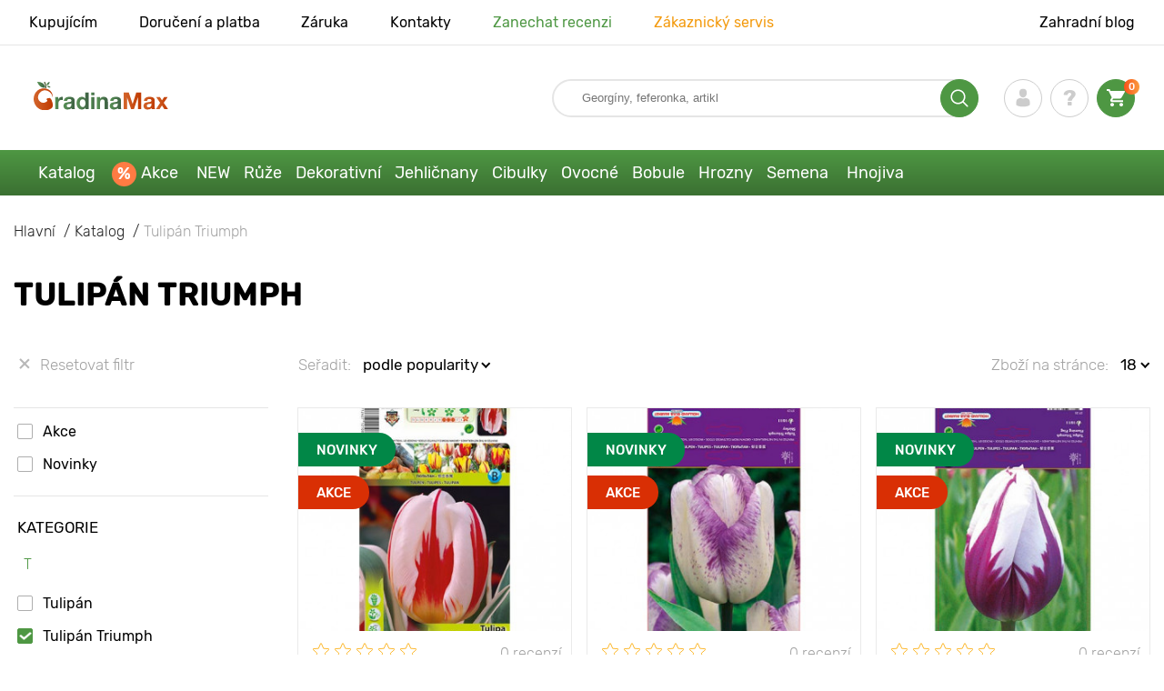

--- FILE ---
content_type: text/html; charset=UTF-8
request_url: https://gradinamax.cz/catalog/tulipan-triumph
body_size: 27792
content:
<!doctype html>
<html lang="cz">
    <head>
        
        <meta charset="utf-8">
    <meta http-equiv="X-UA-Compatible" content="IE=edge"> 
    <meta name="viewport" content="width=device-width, initial-scale=1.0">
    <link rel="icon" href="/favicon.ico" type="image/x-icon">
    <meta name="msapplication-TileColor" content="#ffffff"/>
    <meta name="msapplication-square150x150logo" content="logo.png"/>
    
            
            
                        
                                        
                    
    
        
                                                    
                        
    
                <meta name="robots" content="index, follow" />
        
        
        <link rel="canonical" href="https://gradinamax.cz/catalog/tulipan-triumph" />
    <meta property="og:type" content="website">
    <meta property="og:url" content="https://gradinamax.cz/catalog/tulipan-triumph">          
                <link rel="next" href="https://gradinamax.cz/catalog/tulipan-triumph?page=2" />
            <title>Tulipán Triumph - koupit rozmnožovací materiál v Praze v Česku s doručením poštou nebo kurýrem | internetový obchod Gradinamax</title>
    <meta property="og:title" content="Tulipán Triumph - koupit rozmnožovací materiál v Praze v Česku s doručením poštou nebo kurýrem | internetový obchod Gradinamax">
            <meta name="description" content="Tulipán Triumph - rozmnožovací materiál ve velkoobchodě a maloobchodě &#10148 Gradinamax &#10004 Bonusy v každé objednávce &#10004 Obrovský katalog - více než 5 000 druhů k dispozici! &#10004 Více než 15 let na zahradnickém trhu &#10004 &#9993 Pohodlné doručení &#10004 &#128222 420 296 399 339 - Podpůrná služba &#10004 Online chat na stránce">
    <meta property="og:description" content="Tulipán Triumph - rozmnožovací materiál ve velkoobchodě a maloobchodě &amp;#10148 Gradinamax &amp;#10004 Bonusy v každé objednávce &amp;#10004 Obrovský katalog - více než 5 000 druhů k dispozici! &amp;#10004 Více než 15 let na zahradnickém trhu &amp;#10004 &amp;#9993 Pohodlné doručení &amp;#10004 &amp;#128222 420 296 399 339 - Podpůrná služba &amp;#10004 Online chat na stránce">
            <meta name="keywords" content="Tulipán Triumph">
            
        
    <meta name="csrf-token" content="iswpWKBEbpdJUV449zcelWhbBhFJmTGMx9f7XRQ6">
        <script>
    const bkr_currency = 'CZK';
    const bkr_user_id = '0';
    const bkr_user_tracking_id = 'r400gog067flv339uxvmwbs4dayuiocj';
    const bkr_user_email = '';
</script>

    
                                                                <!--{-{ mix('/css/'.$styles.'.css') }}-->
        <link rel="stylesheet" href="https://cz.s.bekhost.com//front/css/page_catalog_filter.css?id=fe30c731ec08c787bf452e9e1e003c15">
        
    
    <!-- Google Tag Manager -->
    <script>(function(w,d,s,l,i){w[l]=w[l]||[];w[l].push({'gtm.start':
    new Date().getTime(),event:'gtm.js'});var f=d.getElementsByTagName(s)[0],
    j=d.createElement(s),dl=l!='dataLayer'?'&l='+l:'';j.async=true;j.src=
    'https://www.googletagmanager.com/gtm.js?id='+i+dl;f.parentNode.insertBefore(j,f);
    })(window,document,'script','dataLayer','GTM-P5GFMVH');</script>
    <!-- End Google Tag Manager -->
        
        <!-- Microdata filter products -->
        <script type="application/ld+json">
    {
        "@context": "https://schema.org/",
        "@type": "Product",
        "name": "Tulipán Happy Generation",
        "image": "https://cz.s.bekhost.com/uploads/catalog_products/tmp_330/tulipan-happy-generation_1.jpg",

        "description": "Triumph Happy Generation je atraktivní odrůda patřící do skupiny tulipánů Triumph. Za svou krásu vděčí jedinečnému zbarvení listů a květů. Květenství zaujmou kontrastem bílé a červené barvy a odstíny žluté a oranžové, které jsou u báze uspořádány do podoby plamenných jazyků. Široké zelené listy s výrazným bílým lemem jsou dalším dekorativním prvkem této odrůdy. Tulipán Happy Generation je vhodný pro výsadbu na záhony, záhony a obruby. Elegantní bílo-červený květ se dokonale kombinuje s bíle, červeně, žlutě a oranžově kvetoucími odrůdami. 

 Výsadba a péče 
 Optimální doba pro výsadbu cibulí tulipánů Happy Generation je konec září, říjen a začátek listopadu. Teplota, při které cibulky nejrychleji zakoření, ale nezačnou růst, je 6-10 °C. Místo pro pěstování těchto květin by mělo být světlé, slunné nebo mírně zastíněné. Jamka, do které budeme jednotlivé cibulky sázet, by měla být třikrát hlubší než výška cibulky. Nejdůležitější při pěstování tulipánů je správná půda. Tento druh dobře roste v hlinité nebo jílovité půdě zkypřené pískem a kompostem. Po zakořenění je plně mrazuvzdorný až do -30 °C. 

  Výhody odrůdy 
 Překvapivě krásné vybarvení květů a listů 

 Květy vydrží ve váze dlouho čerstvé 

 Mrazuvzdorná a nenáročná odrůda.",
        "sku": "68049",
        "mpn": "68049",

        "offers": {
            "@type": "Offer",
            "url": "https://gradinamax.cz/product/tulipan-happy-generation",
            "priceCurrency": "CZK",
            "price": "179.000",
            "availability": "http://schema.org/OutOfStock"
        }
    }
    </script>
        <script type="application/ld+json">
    {
        "@context": "https://schema.org/",
        "@type": "Product",
        "name": "Tulipán Shirley",
        "image": "https://cz.s.bekhost.com/uploads/catalog_products/tmp_330/tulipan-shirley_1.jpg",

        "description": "Tulipán Triumph Shirley je luxusní odrůda, která se vyznačuje bujným kvetením a velkými květy o výšce až 9 cm a průměru 12-15 cm. Kalichy květů se skládají z okvětních lístků slonovinové barvy s fialovým lemem. Na plném slunci je barva květů intenzivnější. Rostlina dosahuje výšky až 40 cm, ale vynikne na jakémkoli pozadí. Doporučujeme ji vysazovat do trávníků, mezi listnaté a jehličnaté keře, do alpinek a na záhony. Květy jsou ideální k řezu a zachovávají si svůj krásný tvar až 2 týdny. 

 Výsadba a péče 
Tulipán 
 Shirley patří 
 k nejméně náročným odrůdám. Kvete snadno a dlouho na plném slunci nebo v polostínu v úrodné, dobře propustné půdě. Nejvhodnější jsou písčitohlinité půdy s mírně zásaditým nebo neutrálním pH. Cibulky se vysazují na podzim do hloubky 8-13 cm, vzdálené od sebe 10-15 cm. Během vegetace se tulipány pravidelně zalévají podle potřeby a hnojí se až 3-4krát za sezónu. Špatně reaguje na hnojení čerstvým hnojem, má rád kompost a humus. Plně mrazuvzdorný do -30 °C. 
 
  Výhody odrůdy 
 Velká, půvabná květenství 

 Dvoubarevné okvětní lístky 

 Mrazuvzdorná odrůda",
        "sku": "68114",
        "mpn": "68114",

        "offers": {
            "@type": "Offer",
            "url": "https://gradinamax.cz/product/tulipan-shirley",
            "priceCurrency": "CZK",
            "price": "179.000",
            "availability": "http://schema.org/OutOfStock"
        }
    }
    </script>
        <script type="application/ld+json">
    {
        "@context": "https://schema.org/",
        "@type": "Product",
        "name": "Tulipán Flaming Flag",
        "image": "https://cz.s.bekhost.com/uploads/catalog_products/tmp_330/tulipan-flaming-flag_1.jpg",

        "description": "Tulipán Triumph Flaming Flag - patří do velké skupiny tulipánů Triumph, které se vyznačují silnými stonky s klasickým tvarem květenství. Barvy okvětních lístků jsou bílá a fialovo-třešňová, které se na jejich povrchu překrývají v podobě pruhů a skvrn. Velké květní kalichy, 8 cm dlouhé a 12 cm široké, se otevírají na přelomu dubna a května a vydrží až 2-3 týdny. Je ideální jako řezaná květina do vázy nebo do jarních aranžmá. Pro dosažení nejlepších výsledků se doporučuje vysadit alespoň 10-15 rostlin na jedno místo. 

 Výsadba a péče 
 Cibulky se vysazují v září až říjnu do předem připravených jamek hlubokých 10-15 cm v rozestupech 10-15 cm. Tulipán Flaming Flag vyžaduje úrodnou, dobře propustnou půdu s neutrálním nebo mírně kyselým pH. Nejvhodnější jsou písčitohlinité substráty obohacené kompostem nebo humusem. Rostliny špatně reagují na těžké, nadměrně zalévané, kyselé půdy a hnojení hnojem. Stanoviště by mělo být teplé, chráněné před větrem, na plném slunci nebo v polostínu.

  Výhody odrůdy 
 Velkolepé květy 

 Silné stonky odolné proti větru 

 Vysoká odolnost proti mrazu",
        "sku": "68113",
        "mpn": "68113",

        "offers": {
            "@type": "Offer",
            "url": "https://gradinamax.cz/product/tulipan-flaming-flag",
            "priceCurrency": "CZK",
            "price": "189.000",
            "availability": "http://schema.org/OutOfStock"
        }
    }
    </script>
        <script type="application/ld+json">
    {
        "@context": "https://schema.org/",
        "@type": "Product",
        "name": "Tulipán Bolroyal Silver",
        "image": "https://cz.s.bekhost.com/uploads/catalog_products/tmp_330/tulipan-bolroyal-silver_1.jpg",

        "description": "Tulipán Bolroyal Silver - je to krásná a elegantní odrůda, která ozdobí každou zahradu. Je vhodná na záhony, monovýsadby a vytváření skupinových kompozicí. Kvete zářivě, originální, nenáročná na pěstování. Roste bez přesazování a dělení 3-5 let. Na výsadbu si vyberte pozemky s volnou, prodyšnou půdou, kde se nehromadí vlhkost.Tulipán Bolroyal Silver jsou skutečnou ozdobou zahrady! Kupte si cibuloviny a užijte si neobyčejné kvetení a jas květin.",
        "sku": "67706",
        "mpn": "67706",

        "offers": {
            "@type": "Offer",
            "url": "https://gradinamax.cz/product/tulipan-bolroyal-silver",
            "priceCurrency": "CZK",
            "price": "279.000",
            "availability": "http://schema.org/OutOfStock"
        }
    }
    </script>
        <script type="application/ld+json">
    {
        "@context": "https://schema.org/",
        "@type": "Product",
        "name": "Tulipán Alexander Pushkin",
        "image": "https://cz.s.bekhost.com/uploads/catalog_products/tmp_330/tulipan-alexander-pushkin_1.jpg",

        "description": "Tulipán Alexander Pushkin - je to krásná a elegantní odrůda, která ozdobí každou zahradu. Je vhodná na záhony, monovýsadby a vytváření skupinových kompozicí. Kvete zářivě, originální, nenáročná na pěstování. Roste bez přesazování a dělení 3-5 let. Na výsadbu si vyberte pozemky s volnou, prodyšnou půdou, kde se nehromadí vlhkost.Tulipán Alexander Pushkin jsou skutečnou ozdobou zahrady! Kupte si cibuloviny a užijte si neobyčejné kvetení a jas květin.",
        "sku": "67683",
        "mpn": "67683",

        "offers": {
            "@type": "Offer",
            "url": "https://gradinamax.cz/product/tulipan-alexander-pushkin",
            "priceCurrency": "CZK",
            "price": "169.000",
            "availability": "http://schema.org/OutOfStock"
        }
    }
    </script>
        <script type="application/ld+json">
    {
        "@context": "https://schema.org/",
        "@type": "Product",
        "name": "Tulipán Blue Amaible",
        "image": "https://cz.s.bekhost.com/uploads/catalog_products/tmp_330/tulipan-blue-amaible_1.jpg",

        "description": "Tulipán Triumph Blue Emblem - o odstínu této odrůdy se vedou dlouhé diskuse: květináři se pohybují mezi indigovou, fialovou a lila barvou a jejich kombinacemi. Rostliny kvetou poměrně pozdě. Krásně vypadá ve velkých skupinách na záhonech, v květinových záhonech, na skalkách nebo v rabatech. Pro další zvýraznění jedinečné barvy květů ji lze kombinovat s odrůdami s bílými, žlutými nebo růžovými květy. Květy jsou nasazeny na silných a pevných stoncích, které jsou odolné vůči silnému větru. Květenství dosahují výšky až 50 centimetrů. 

 Výsadba a péče 
Cibulky tulipánů Blue Aimable 
 je nejlepší vysazovat na podzim, od poloviny září do listopadu. V této podobě potřebují alespoň měsíc na zakořenění a přezimování. Po vysazení ve vzdálenosti 10 až 15 centimetrů od sebe by se měly vydatně zalévat. Jakmile rostliny na jaře vyraší a nasadí poupata, je vhodné použít kombinované hnojivo, které obsahuje vyšší podíl draslíku a fosforu v poměru k obsahu dusíku. Po odkvětu květy seřízněte, aby rostliny netvořily semena, která mohou cibule oslabit. 
 
  Výhody odrůdy 
 Elegantní květy 

 Mimořádné zbarvení 

 Pozdní kvetení",
        "sku": "67705",
        "mpn": "67705",

        "offers": {
            "@type": "Offer",
            "url": "https://gradinamax.cz/product/tulipan-blue-amaible",
            "priceCurrency": "CZK",
            "price": "189.000",
            "availability": "http://schema.org/OutOfStock"
        }
    }
    </script>
        <script type="application/ld+json">
    {
        "@context": "https://schema.org/",
        "@type": "Product",
        "name": "Tulipán Blue Flaming",
        "image": "https://cz.s.bekhost.com/uploads/catalog_products/tmp_330/tulipan-blue-flaming_1.jpg",

        "description": "Tulipán Blue Flaming - je to krásná a elegantní odrůda, která ozdobí každou zahradu. Je vhodná na záhony, monovýsadby a vytváření skupinových kompozicí. Kvete zářivě, originální, nenáročná na pěstování. Roste bez přesazování a dělení 3-5 let. Na výsadbu si vyberte pozemky s volnou, prodyšnou půdou, kde se nehromadí vlhkost.Tulipán Blue Flaming jsou skutečnou ozdobou zahrady! Kupte si cibuloviny a užijte si neobyčejné kvetení a jas květin.",
        "sku": "68030",
        "mpn": "68030",

        "offers": {
            "@type": "Offer",
            "url": "https://gradinamax.cz/product/tulipan-blue-flaming",
            "priceCurrency": "CZK",
            "price": "299.000",
            "availability": "http://schema.org/OutOfStock"
        }
    }
    </script>
        <script type="application/ld+json">
    {
        "@context": "https://schema.org/",
        "@type": "Product",
        "name": "Tulipán Silk Surprise",
        "image": "https://cz.s.bekhost.com/uploads/catalog_products/tmp_330/tulipan-silk-surprise_1.jpg",

        "description": "Tulipán Silk Surprise - je to krásná a elegantní odrůda, která ozdobí každou zahradu. Je vhodná na záhony, monovýsadby a vytváření skupinových kompozicí. Kvete zářivě, originální, nenáročná na pěstování. Roste bez přesazování a dělení 3-5 let. Na výsadbu si vyberte pozemky s volnou, prodyšnou půdou, kde se nehromadí vlhkost.Tulipán Silk Surprise jsou skutečnou ozdobou zahrady! Kupte si cibuloviny a užijte si neobyčejné kvetení a jas květin.",
        "sku": "68117",
        "mpn": "68117",

        "offers": {
            "@type": "Offer",
            "url": "https://gradinamax.cz/product/tulipan-silk-surprise",
            "priceCurrency": "CZK",
            "price": "149.000",
            "availability": "http://schema.org/OutOfStock"
        }
    }
    </script>
        <script type="application/ld+json">
    {
        "@context": "https://schema.org/",
        "@type": "Product",
        "name": "Tulipán Antartica",
        "image": "https://cz.s.bekhost.com/uploads/catalog_products/tmp_330/tulipan-antartica_1.jpg",

        "description": "Tulipán Triumph Antarctica je odrůda kvetoucí koncem dubna. Dobře se kombinuje s jinými odrůdami tulipánů s tmavšími květy. Elegantními květy ozdobí každé místo, kde je vysazen. Květy jsou obvykle pohárkovitého tvaru se 6 jemnými a sametově bílými okvětními lístky s nádechem do žluta. Tento odolný a spolehlivě kvetoucí tulipán vypadá nejlépe ve velkých skupinách jedné odrůdy nebo v kompozicích se žlutými, červenými nebo tmavě vínovými odrůdami. Řezané květy jsou dlouhotrvající a hodí se k vytváření krásných kytic, které ozdobí náš domov. 

 Výsadba a péče 
 Tulipán Triumph Antarctica roste nejlépe v dobře propustné půdě obohacené kompostem, na plném slunci nebo v lehkém stínu. Cibulky se vysazují do země nebo do květináčů na podzim, kdy jsou teploty půdy nižší. Hloubka výsadby odpovídá trojnásobku výšky dané cibulky a rozestupy jsou minimálně 10-15 cm. Po odkvětu nezapomeňte květy uštípnout, tj. odstranit semenný váček. Vyvíjející se semena oslabují cibuli a vedou k horší kvalitě kvetení v následujícím roce. Odrůda je plně mrazuvzdorná.

  Výhody odrůdy 
 Velké květy 

 Ideální k řezu 

 Snadná péče 
",
        "sku": "70216",
        "mpn": "70216",

        "offers": {
            "@type": "Offer",
            "url": "https://gradinamax.cz/product/tulipan-antartica",
            "priceCurrency": "CZK",
            "price": "189.000",
            "availability": "http://schema.org/OutOfStock"
        }
    }
    </script>
        <script type="application/ld+json">
    {
        "@context": "https://schema.org/",
        "@type": "Product",
        "name": "Tulipán Andre Citroen",
        "image": "https://cz.s.bekhost.com/uploads/catalog_products/tmp_330/tulipan-andre-citroen_1.jpg",

        "description": "Tulipán Andre Citroen - je to krásná a elegantní odrůda, která ozdobí každou zahradu. Je vhodná na záhony, monovýsadby a vytváření skupinových kompozicí. Kvete zářivě, originální, nenáročná na pěstování. Roste bez přesazování a dělení 3-5 let. Na výsadbu si vyberte pozemky s volnou, prodyšnou půdou, kde se nehromadí vlhkost.Tulipán Andre Citroen jsou skutečnou ozdobou zahrady! Kupte si cibuloviny a užijte si neobyčejné kvetení a jas květin.",
        "sku": "67898",
        "mpn": "67898",

        "offers": {
            "@type": "Offer",
            "url": "https://gradinamax.cz/product/tulipan-andre-citroen",
            "priceCurrency": "CZK",
            "price": "199.000",
            "availability": "http://schema.org/OutOfStock"
        }
    }
    </script>
        <script type="application/ld+json">
    {
        "@context": "https://schema.org/",
        "@type": "Product",
        "name": "Tulipán Blackjack",
        "image": "https://cz.s.bekhost.com/uploads/catalog_products/tmp_330/tulipan-blackjack_1.jpg",

        "description": "Tulipán Blackjack - je to krásná a elegantní odrůda, která ozdobí každou zahradu. Je vhodná na záhony, monovýsadby a vytváření skupinových kompozicí. Kvete zářivě, originální, nenáročná na pěstování. Roste bez přesazování a dělení 3-5 let. Na výsadbu si vyberte pozemky s volnou, prodyšnou půdou, kde se nehromadí vlhkost.Tulipán Blackjack jsou skutečnou ozdobou zahrady! Kupte si cibuloviny a užijte si neobyčejné kvetení a jas květin.",
        "sku": "67839",
        "mpn": "67839",

        "offers": {
            "@type": "Offer",
            "url": "https://gradinamax.cz/product/tulipan-blackjack",
            "priceCurrency": "CZK",
            "price": "169.000",
            "availability": "http://schema.org/OutOfStock"
        }
    }
    </script>
        <script type="application/ld+json">
    {
        "@context": "https://schema.org/",
        "@type": "Product",
        "name": "Tulipán Gavota",
        "image": "https://cz.s.bekhost.com/uploads/catalog_products/tmp_330/tulipan-gavota_1.jpg",

        "description": "Tulipán Triumph Gavota - tyto dvoubarevné květy pěstované v České republice zaujmou svou elegancí a kultivovaností i výjimečně sytým zbarvením. Zlatý odstín se skvěle snoubí s tmavě vínovou barvou. Velké květy dosahují po otevření až 15 cm v průměru a jsou krásnou ozdobou každé zahrady, záhonu nebo i balkonů a teras. Odrůda vypadá skvěle i jako řezaná květina. Kytice působí velmi elegantně a stylově. 

 Výsadba a péče 
 Tulipán Triumph Gavota rád roste v mírně kyselé, dobře propustné půdě, protože kořeny nesnášejí delší stání ve vodě. Cibule tulipánů se vysazují do hloubky 10-12 cm, na slunné nebo mírně zastíněné místo. Tulipán dorůstá výšky 30-50 cm, má krásné dlouhé listy a silný stonek, díky čemuž se často používá do domácích kytic. 

  Výhody odrůdy 
 Dlouhá doba kvetení 

 Stonek odolný vůči větru a dešti 

 Výborný pro řezané květiny 
",
        "sku": "67840",
        "mpn": "67840",

        "offers": {
            "@type": "Offer",
            "url": "https://gradinamax.cz/product/tulipan-gavota",
            "priceCurrency": "CZK",
            "price": "169.000",
            "availability": "http://schema.org/OutOfStock"
        }
    }
    </script>
        <script type="application/ld+json">
    {
        "@context": "https://schema.org/",
        "@type": "Product",
        "name": "Tulipán Triumph, mix",
        "image": "https://cz.s.bekhost.com/uploads/catalog_products/tmp_330/tulipan-triumph-mix_1.jpg",

        "description": "Tulipány Triumph, mix - byly vyšlechtěny téměř před 100 lety, tradiční vzhled květů a mnoho barev okvětních lístků z nich činí nejoblíbenější skupinu tulipánů. Sada různobarevných odrůd s velkými klasickými květy potěší každého. Jedná se o mimořádně mrazuvzdornou skupinu, odolnou vůči nepříznivým podmínkám. S touto sadou můžete vytvořit nezapomenutelný světlý záhon, ozdobit zahradní cestu nebo řezané květiny a vytvořit nádhernou jarní kytici. 

 Výsadba a péče 
 Tulipány by měly být vysazeny na dobře osvětleném, případně polostinném místě, do lehké a vzdušné půdy bohaté na humus.

  Výhody odrůdy 
 Hotová sada pro pestrý záhon 

Nenáročná a mrazuvzdorná
Vhodná k 
 řezu, ve váze vydrží dlouho svěží.",
        "sku": "67846",
        "mpn": "67846",

        "offers": {
            "@type": "Offer",
            "url": "https://gradinamax.cz/product/tulipan-triumph-mix",
            "priceCurrency": "CZK",
            "price": "149.000",
            "availability": "http://schema.org/OutOfStock"
        }
    }
    </script>
        <script type="application/ld+json">
    {
        "@context": "https://schema.org/",
        "@type": "Product",
        "name": "Tulipán White Liberstar",
        "image": "https://cz.s.bekhost.com/uploads/catalog_products/tmp_330/tulipan-vhite-liberstar_1.jpg",

        "description": "Tulipán White Liberstar - je to krásná a elegantní odrůda, která ozdobí každou zahradu. Je vhodná na záhony, monovýsadby a vytváření skupinových kompozicí. Kvete zářivě, originální, nenáročná na pěstování. Roste bez přesazování a dělení 3-5 let. Na výsadbu si vyberte pozemky s volnou, prodyšnou půdou, kde se nehromadí vlhkost.Tulipán White Liberstar jsou skutečnou ozdobou zahrady! Kupte si cibuloviny a užijte si neobyčejné kvetení a jas květin.",
        "sku": "67848",
        "mpn": "67848",

        "offers": {
            "@type": "Offer",
            "url": "https://gradinamax.cz/product/tulipan-vhite-liberstar",
            "priceCurrency": "CZK",
            "price": "299.000",
            "availability": "http://schema.org/OutOfStock"
        }
    }
    </script>
        <script type="application/ld+json">
    {
        "@context": "https://schema.org/",
        "@type": "Product",
        "name": "Tulipán Flaming Coquette",
        "image": "https://cz.s.bekhost.com/uploads/catalog_products/tmp_330/tulipan-flaming-coquette_1.jpg",

        "description": "Tulipán Flaming Coquette - je to krásná a elegantní odrůda, která ozdobí každou zahradu. Je vhodná na záhony, monovýsadby a vytváření skupinových kompozicí. Kvete zářivě, originální, nenáročná na pěstování. Roste bez přesazování a dělení 3-5 let. Na výsadbu si vyberte pozemky s volnou, prodyšnou půdou, kde se nehromadí vlhkost.Tulipán Flaming Coquette jsou skutečnou ozdobou zahrady! Kupte si cibuloviny a užijte si neobyčejné kvetení a jas květin.",
        "sku": "68088",
        "mpn": "68088",

        "offers": {
            "@type": "Offer",
            "url": "https://gradinamax.cz/product/tulipan-flaming-coquette",
            "priceCurrency": "CZK",
            "price": "169.000",
            "availability": "http://schema.org/OutOfStock"
        }
    }
    </script>
        <script type="application/ld+json">
    {
        "@context": "https://schema.org/",
        "@type": "Product",
        "name": "Tulipán Playgirl",
        "image": "https://cz.s.bekhost.com/uploads/catalog_products/tmp_330/tulipan-playgirl_1.jpg",

        "description": "Tulipán Playgirl - je to krásná a elegantní odrůda, která ozdobí každou zahradu. Je vhodná na záhony, monovýsadby a vytváření skupinových kompozicí. Kvete zářivě, originální, nenáročná na pěstování. Roste bez přesazování a dělení 3-5 let. Na výsadbu si vyberte pozemky s volnou, prodyšnou půdou, kde se nehromadí vlhkost.Tulipán Playgirl jsou skutečnou ozdobou zahrady! Kupte si cibuloviny a užijte si neobyčejné kvetení a jas květin.",
        "sku": "67796",
        "mpn": "67796",

        "offers": {
            "@type": "Offer",
            "url": "https://gradinamax.cz/product/tulipan-playgirl",
            "priceCurrency": "CZK",
            "price": "149.000",
            "availability": "http://schema.org/OutOfStock"
        }
    }
    </script>
        <script type="application/ld+json">
    {
        "@context": "https://schema.org/",
        "@type": "Product",
        "name": "Tulipán Hotpants",
        "image": "https://cz.s.bekhost.com/uploads/catalog_products/tmp_330/tulipan-hotpants_1.jpg",

        "description": "Tulipán Hotpants - je to krásná a elegantní odrůda, která ozdobí každou zahradu. Je vhodná na záhony, monovýsadby a vytváření skupinových kompozicí. Kvete zářivě, originální, nenáročná na pěstování. Roste bez přesazování a dělení 3-5 let. Na výsadbu si vyberte pozemky s volnou, prodyšnou půdou, kde se nehromadí vlhkost.Tulipán Hotpants jsou skutečnou ozdobou zahrady! Kupte si cibuloviny a užijte si neobyčejné kvetení a jas květin.",
        "sku": "68090",
        "mpn": "68090",

        "offers": {
            "@type": "Offer",
            "url": "https://gradinamax.cz/product/tulipan-hotpants",
            "priceCurrency": "CZK",
            "price": "219.000",
            "availability": "http://schema.org/OutOfStock"
        }
    }
    </script>
        <script type="application/ld+json">
    {
        "@context": "https://schema.org/",
        "@type": "Product",
        "name": "Tulipán Sorbet",
        "image": "https://cz.s.bekhost.com/uploads/catalog_products/tmp_330/tulipan-sorbet_1.jpg",

        "description": "Tulipán Sorbet - je to krásná a elegantní odrůda, která ozdobí každou zahradu. Je vhodná na záhony, monovýsadby a vytváření skupinových kompozicí. Kvete zářivě, originální, nenáročná na pěstování. Roste bez přesazování a dělení 3-5 let. Na výsadbu si vyberte pozemky s volnou, prodyšnou půdou, kde se nehromadí vlhkost.Tulipán Sorbet jsou skutečnou ozdobou zahrady! Kupte si cibuloviny a užijte si neobyčejné kvetení a jas květin.",
        "sku": "67835",
        "mpn": "67835",

        "offers": {
            "@type": "Offer",
            "url": "https://gradinamax.cz/product/tulipan-sorbet",
            "priceCurrency": "CZK",
            "price": "169.000",
            "availability": "http://schema.org/OutOfStock"
        }
    }
    </script>
            
        
        
        
            
    </head> 
    
    <body class="catalog">
        <!-- React bkrApp: -->
<div id="bkrApp"></div>
<!-- React bkrApp -->

<!-- Stacked DOMs: -->
        <div id="dataLayerMultipleItems"></div>
    <!-- Stacked DOMs -->
        <!-- Google Tag Manager (noscript) -->
    <noscript><iframe src="https://www.googletagmanager.com/ns.html?id=GTM-P5GFMVH"
    height="0" width="0" style="display:none;visibility:hidden"></iframe></noscript>
    <!-- End Google Tag Manager (noscript) -->
        <header>

            <div class="header_top_wrap">
                <div class="container">
                    <div class="header_top">
                        <ul class="menu menu_right">
                            <li><a href="https://gradinamax.cz/o-nas">Kupujícím</a></li>                            
                            <li><a href="https://gradinamax.cz/doprava-a-platba">Doručení a platba</a></li>
                            <li><a href="https://gradinamax.cz/garantia">Záruka</a></li>
                            <li><a href="https://gradinamax.cz/contacts">Kontakty</a></li>
                            <li><a class="green" href="https://gradinamax.cz/reviews">Zanechat recenzi</a></li>
                            <li><a class="orange" href="https://gradinamax.cz/support">Zákaznický servis</a></li>
                        </ul>
                        <div class="header_top_left">
                            <ul class="menu menu_left">
                                <li><a href="https://gradinamax.cz/articles">Zahradní blog</a></li>
                            </ul>                            
                                                                                </div>
                    </div>
                </div>
            </div>

            <div class="header_middle_wrap">
                <div class="container">
                    <div class="header">
                        <button class="menu_btn" aria-label="burger_menu"><i class="burger_ico"></i></button>
                        <a href="https://gradinamax.cz" class="logo">
                            <img src="https://cz.s.bekhost.com/front/img/logo-cz.svg?2023-08-15" alt="Магазин Gradinamax Česko" title="Магазин Gradinamax">
                        </a>
                        <div class="phones_block">
                            &nbsp;
                        </div>
                        <div class="header_left">
                            
                            <form class="search_form" role="search" action="https://gradinamax.cz/search" method="get">
                                
                                                                
                                <input type="text" class="search_input" name="q" aria-label="Search" placeholder="Georgíny, feferonka, artikl" autocomplete="off" />
                                <div class="search_btn">
                                    <input type="submit" class="search_btn_input">
                                    <svg version="1.1" id="Слой_1" xmlns="http://www.w3.org/2000/svg" xmlns:xlink="http://www.w3.org/1999/xlink" x="0px" y="0px" viewBox="0 0 512 512" xml:space="preserve"> <g> <path d="M495,466.2L377.2,348.4c29.2-35.6,46.8-81.2,46.8-130.9C424,103.5,331.5,11,217.5,11C103.4,11,11,103.5,11,217.5 S103.4,424,217.5,424c49.7,0,95.2-17.5,130.8-46.7L466.1,495c8,8,20.9,8,28.9,0C503,487.1,503,474.1,495,466.2z M217.5,382.9 C126.2,382.9,52,308.7,52,217.5S126.2,52,217.5,52C308.7,52,383,126.3,383,217.5S308.7,382.9,217.5,382.9z"/> </g> </svg>
                                </div>
                                
                                <div class="auto_help none">
                                    <div id="search-products" class="auto_help_item none">
                                        <div class="help_title">Zboží</div>
                                        <div class="help_body"></div>
                                    </div>
                                    <div id="search-categories" class="auto_help_item none">
                                        <div class="help_title">Kategorie</div>
                                        <div class="help_body"></div>
                                    </div>
                                    <div id="search-articles" class="auto_help_item none">
                                        <div class="help_title">Články pro zahrádkáře</div>
                                        <div class="help_body"></div>
                                    </div>
                                    <div id="search-pages" class="auto_help_item none">
                                        <div class="help_title">Stránky</div>
                                        <div class="help_body"></div>
                                    </div>
                                    <div id="search-recent" class="auto_help_item none">
                                        <div class="help_title">Hledali jste nedávno</div>
                                        <div class="help_body"></div>
                                    </div>
                                </div>
                                
                            </form>
                            
                            <div class="header_icons">
                                <button class="search_mob_btn" aria-label="search_mob">
                                    <svg version="1.1" id="Слой_1" xmlns="http://www.w3.org/2000/svg" xmlns:xlink="http://www.w3.org/1999/xlink" x="0px" y="0px" viewBox="0 0 512 512" xml:space="preserve"> <g> <path d="M495,466.2L377.2,348.4c29.2-35.6,46.8-81.2,46.8-130.9C424,103.5,331.5,11,217.5,11C103.4,11,11,103.5,11,217.5 S103.4,424,217.5,424c49.7,0,95.2-17.5,130.8-46.7L466.1,495c8,8,20.9,8,28.9,0C503,487.1,503,474.1,495,466.2z M217.5,382.9 C126.2,382.9,52,308.7,52,217.5S126.2,52,217.5,52C308.7,52,383,126.3,383,217.5S308.7,382.9,217.5,382.9z"/> </g> </svg>
                                </button>
                                <div class="login-show user_ico onclick" >
                                    <svg version="1.1" id="Capa_1" xmlns="http://www.w3.org/2000/svg" xmlns:xlink="http://www.w3.org/1999/xlink" x="0px" y="0px" viewBox="0 0 350 350" xml:space="preserve"> <g> <path d="M175,171.2c38.9,0,70.5-38.3,70.5-85.6C245.5,38.3,235.1,0,175,0s-70.5,38.3-70.5,85.6C104.5,132.9,136.1,171.2,175,171.2z "/> <path d="M41.9,301.9C41.9,299,41.9,301,41.9,301.9L41.9,301.9z"/> <path d="M308.1,304.1C308.1,303.3,308.1,298.6,308.1,304.1L308.1,304.1z"/> <path d="M307.9,298.4c-1.3-82.3-12.1-105.8-94.4-120.7c0,0-11.6,14.8-38.6,14.8s-38.6-14.8-38.6-14.8 c-81.4,14.7-92.8,37.8-94.3,118c-0.1,6.5-0.2,6.9-0.2,6.1c0,1.4,0,4.1,0,8.7c0,0,19.6,39.5,133.1,39.5 c113.5,0,133.1-39.5,133.1-39.5c0-3,0-5,0-6.4C308.1,304.6,308,303.7,307.9,298.4z"/> </g> </svg>
                                </div>
                                <div class="question_ico onclick" onclick="location.href='https://gradinamax.cz/faq'"></div>
                                <div class="cart_ico cart-empty" data-link="https://gradinamax.cz/cart">
                                    <svg version="1.1" id="Capa_1" xmlns="http://www.w3.org/2000/svg" xmlns:xlink="http://www.w3.org/1999/xlink" x="0px" y="0px" viewBox="0 0 510 510" xml:space="preserve"> <g> <g id="shopping-cart"> <path d="M153,408c-28.1,0-51,23-51,51s22.9,51,51,51s51-23,51-51S181.1,408,153,408z M0,0v51h51l91.8,193.8L107.1,306 c-2.6,7.6-5.1,17.9-5.1,25.5c0,28,22.9,51,51,51h306v-51H163.2c-2.6,0-5.1-2.5-5.1-5.1v-2.6l22.9-43.4h188.7 c20.4,0,35.7-10.2,43.4-25.5l91.8-165.7c5.1-5.1,5.1-7.7,5.1-12.8c0-15.3-10.2-25.5-25.5-25.5H107.1L84.2,0H0z M408,408 c-28,0-51,23-51,51s23,51,51,51s51-23,51-51S436,408,408,408z"/> </g> </g> </svg>
                                    <span class="count">0</span>
                                </div>





                            </div>
                        </div>
                    </div>
                </div>
            </div>

            <div class="nav_menu_block">
                <div class="container">
                    <ul class="menu">
                                                                            <li>
                                <a class=" main-link" href="https://gradinamax.cz/catalog">Katalog</a>                            </li>
                                                                                                    <li>
                                <a class="stock main-link" href="https://gradinamax.cz/akce">Akce</a>                            </li>
                                                                                                    <li>
                                <a class=" main-link" href="https://gradinamax.cz/catalog/new">NEW</a>                            </li>
                                                                                                    <li class="dropdown">
                                <a class=" main-link" href="https://gradinamax.cz/catalog/ruza">Růže</a>                                <div class="sub_menu">
                                    <div class="inner_content">
                                        <div class="menu--teaser image">
                                            <a href="https://gradinamax.cz/catalog/ruza?sort=price_a">
                                                                                                <img src="https://cz.s.bekhost.com/uploads/site_menu/ruze_img.jpg?1743008618" alt="Katalog - -50% na sazenice krásných růží - Gradinamax Česko" title="Katalog - -50% na sazenice krásných růží">
                                                <span class="title">-50% na sazenice krásných růží</span>
                                            </a>
                                        </div>
                                        <div class="menu--list">
                                                                                                                                    <div class="list_column">
                                                <div class="title ">
                                                    <a class="link_label" href="https://gradinamax.cz/catalog/ruza-pnouca">Růža pnouca</a>                                                    
                                                </div>
                                                <ul>
                                                        <li><a class="link_label" href="https://gradinamax.cz/product/ruza-pnouca-climbing-iceberg">Růža pnouca Climbing Iceberg</a></li>
                                                                    <li><label class="link_label" href="https://gradinamax.cz/product/ruze-pnouca-pierre-de-ronsard">Růže pnouca Pierre de Ronsard</label></li>
                                                                    <li><label class="link_label" href="https://gradinamax.cz/product/ruze-pnouca-susie">Růže pnouca Susie</label></li>
                        </ul>
                                            </div>
                                                                                                                                    <div class="list_column">
                                                <div class="title ">
                                                    <label class="link_label" href="https://gradinamax.cz/catalog/ruze-strikajte">Růže mini</label>                                                    
                                                </div>
                                                <ul>
                                                        <li><label class="link_label" href="https://gradinamax.cz/product/ruze-big-bang">Růže mini Big Bang</label></li>
                                                                    <li><label class="link_label" href="https://gradinamax.cz/product/english-rose-lady-of-shalott">Růže Lady of Shalott</label></li>
                        </ul>
                                            </div>
                                                                                                                                    <div class="list_column">
                                                <div class="title ">
                                                    <a class="link_label" href="https://gradinamax.cz/catalog/ruza-floribunda">Růže floribunda</a>                                                    
                                                </div>
                                                <ul>
                                                        <li><label class="link_label" href="https://gradinamax.cz/product/ruze-floribunda-adore-aroma">Růže floribunda Adore Aroma</label></li>
                                                                    <li><a class="link_label" href="https://gradinamax.cz/product/ruza-floribunda-blue-violet">Růža floribunda Blue &amp; Violet</a></li>
                                                                    <li><a class="link_label" href="https://gradinamax.cz/product/ruza-floribunda-nina">Růže floribunda Nina</a></li>
                        </ul>
                                            </div>
                                                                                                                                    <div class="list_column">
                                                <div class="title ">
                                                    <a class="link_label" href="https://gradinamax.cz/catalog/ruza-velkokveta">Růža veľkokvetá</a>                                                    
                                                </div>
                                                <ul>
                                                        <li><label class="link_label" href="https://gradinamax.cz/product/ruze-velkokveta-blue-monday">Růže velkokvětá Blue Monday</label></li>
                                                                    <li><a class="link_label" href="https://gradinamax.cz/product/ruza-velkokveta-casanova">Růža velkokvětá Casanova</a></li>
                                                                    <li><label class="link_label" href="https://gradinamax.cz/product/ruze-velkokveta-gorgeous-paramount">Růže velkokvětá Gorgeous Paramount</label></li>
                        </ul>
                                            </div>
                                                                                                                                    <div class="list_column">
                                                <div class="title ">
                                                    <label class="link_label" href="https://gradinamax.cz/catalog/new/ruza">Nové růže</label>                                                    
                                                </div>
                                                <ul>
                                                        <li><label class="link_label" href="https://gradinamax.cz/product/ruze-floribunda-pink-meilove">Růže floribunda Pink Meilove</label></li>
                                                                    <li><label class="link_label" href="https://gradinamax.cz/product/ruze-velkokveta-magia-nera">Růže velkokvětá Magia Nera</label></li>
                        </ul>
                                            </div>
                                                                                                                                    <div class="list_column">
                                                <div class="title ">
                                                    <label class="link_label" href="https://gradinamax.cz/catalog/english-rose">English Rose</label>                                                    
                                                </div>
                                                <ul>
                                                        <li><label class="link_label" href="https://gradinamax.cz/product/ruze-pnouca-boscobel">English Rose Boscobel</label></li>
                                                                    <li><label class="link_label" href="https://gradinamax.cz/product/ruze-pnouca-desdemona">English Rose Desdemona</label></li>
                                                                    <li><label class="link_label" href="https://gradinamax.cz/product/ruze-pnouca-golden-celebration">English Rose Golden Celebration</label></li>
                        </ul>
                                            </div>
                                                                                                                                    <div class="list_column">
                                                <div class="title ">
                                                    <label class="link_label" href="https://gradinamax.cz/catalog/sobieszek/ruza">Růže Sobieszek</label>                                                    
                                                </div>
                                                <ul>
                                                        <li><label class="link_label" href="https://gradinamax.cz/product/ruze-floribunda-allgold">Růže floribunda Allgold</label></li>
                                                                    <li><a class="link_label" href="https://gradinamax.cz/product/ruza-velkokveta-peace">Růže velkokvětá Peace</a></li>
                                                                    <li><label class="link_label" href="https://gradinamax.cz/product/ruze-pnouca-orange-climbing">Růže pnouca Orange Climbing</label></li>
                        </ul>
                                            </div>
                                                                                                                                    <div class="list_column">
                                                <div class="title ">
                                                    <label class="link_label" href="https://gradinamax.cz/catalog/frank-coenders/ruza">Růže Frank Coenders</label>                                                    
                                                </div>
                                                <ul>
                                                        <li><label class="link_label" href="https://gradinamax.cz/catalog/ruze-fashion">Růže Fashion</label></li>
                                                                    <li><label class="link_label" href="https://gradinamax.cz/catalog/ruze-vaza">Růže Vaza</label></li>
                        </ul>
                                            </div>
                                                                                                                                    <div class="list_column">
                                                <div class="title ">
                                                    <label class="link_label" href="https://gradinamax.cz/catalog/pro-kvetinace-a-nadoby/ruza">Pro květináče a nádoby</label>                                                    
                                                </div>
                                                <ul>
                                                        <li><a class="link_label" href="https://gradinamax.cz/product/ruza-floribunda-kimono">Růže floribunda Kimono</a></li>
                                                                    <li><a class="link_label" href="https://gradinamax.cz/product/ruza-velkokveta-chopin">Růže velkokvětá Chopin</a></li>
                                                                    <li><a class="link_label" href="https://gradinamax.cz/product/ruza-pnouca-mushimara">Růže pnouca Mushimara</a></li>
                        </ul>
                                            </div>
                                                                                                                                    <div class="list_column">
                                                <div class="title ">
                                                    <label class="link_label" href="https://gradinamax.cz/catalog/lukasz-rojewski/ruza">Růže Łukasz Rojewski</label>                                                    
                                                </div>
                                                <ul>
                                                        <li><label class="link_label" href="https://gradinamax.cz/product/ruze-floribunda-czeslaw-milosz">Růže floribunda Czeslaw Milosz</label></li>
                                                                    <li><label class="link_label" href="https://gradinamax.cz/product/ruze-floribunda-missgranger">Růže floribunda Miss.Granger</label></li>
                                                                    <li><label class="link_label" href="https://gradinamax.cz/product/ruze-floribunda-zorza">Růže floribunda Zorza</label></li>
                        </ul>
                                            </div>
                                                                                                                                    <div class="list_column">
                                                <div class="title ">
                                                    <label class="link_label" href="https://gradinamax.cz/catalog/barni/ruza">Růže Barni</label>                                                    
                                                </div>
                                                <ul>
                                                        <li><label class="link_label" href="https://gradinamax.cz/catalog/ruze-le-nostalgiche">Růže Le Nostalgiche</label></li>
                                                                    <li><label class="link_label" href="https://gradinamax.cz/catalog/ruze-le-toscane">Růže Le Toscane</label></li>
                        </ul>
                                            </div>
                                                                                                                                    <div class="list_column">
                                                <div class="title ">
                                                    <a class="link_label" href="https://gradinamax.cz/catalog/okrasne-rostliny-set">Společníci růží</a>                                                    
                                                </div>
                                                <ul>
                                                        <li><a class="link_label" href="https://gradinamax.cz/catalog/jalovec">Jalovec</a></li>
                                                                    <li><label class="link_label" href="https://gradinamax.cz/catalog/sazenice/levandule">Levandule</label></li>
                                                                    <li><a class="link_label" href="https://gradinamax.cz/catalog/plamienok">Plamének</a></li>
                        </ul>
                                            </div>
                                                                                    </div>
                                    </div>
                                </div>
                            </li>
                                                                                                    <li class="dropdown">
                                <a class=" main-link" href="https://gradinamax.cz/catalog/okrasne-rostliny-set">Dekorativní</a>                                <div class="sub_menu">
                                    <div class="inner_content">
                                        <div class="menu--teaser image">
                                            <a href="https://gradinamax.cz/catalog/okrasne-rostliny-set?sort=price_a">
                                                                                                <img src="https://cz.s.bekhost.com/uploads/site_menu/dekorativni_img.jpg?1736955383" alt="Katalog - -50% na rostliny pro krásnou zahradu - Gradinamax Česko" title="Katalog - -50% na rostliny pro krásnou zahradu">
                                                <span class="title">-50% na rostliny pro krásnou zahradu</span>
                                            </a>
                                        </div>
                                        <div class="menu--list">
                                                                                                                                    <div class="list_column">
                                                <div class="title ">
                                                    <label class="link_label" href="https://gradinamax.cz/catalog/hit/okrasne-rostliny-set">Top prodej dekorativní</label>                                                    
                                                </div>
                                                                                            </div>
                                                                                                                                    <div class="list_column">
                                                <div class="title ">
                                                    <a class="link_label" href="https://gradinamax.cz/catalog/okrasne-kerze-set">Okrasné keře</a>                                                    
                                                </div>
                                                <ul>
                                                        <li><a class="link_label" href="https://gradinamax.cz/catalog/azalka">Azalka</a></li>
                                                                    <li><a class="link_label" href="https://gradinamax.cz/catalog/drzistal">Dřišťál</a></li>
                                                                    <li><a class="link_label" href="https://gradinamax.cz/catalog/drzin">Dřín</a></li>
                                                                    <li><a class="link_label" href="https://gradinamax.cz/catalog/kamelie">Kamélie</a></li>
                                                                    <li><a class="link_label" href="https://gradinamax.cz/catalog/pampova-trava">Pampová tráva</a></li>
                                                                    <li><a class="link_label" href="https://gradinamax.cz/catalog/pomerancovnik">Pomerančovník</a></li>
                                                                    <li><a class="link_label" href="https://gradinamax.cz/catalog/rododendron">Rododendron</a></li>
                                                                    <li><a class="link_label" href="https://gradinamax.cz/catalog/zlatice">Zlatice</a></li>
                        </ul>
                                            </div>
                                                                                                                                    <div class="list_column">
                                                <div class="title ">
                                                    <label class="link_label" href="https://gradinamax.cz/catalog/okrasne-rostliny-set?sort=price_d">Super nabídka</label>                                                    
                                                </div>
                                                                                            </div>
                                                                                                                                    <div class="list_column">
                                                <div class="title ">
                                                    <a class="link_label" href="https://gradinamax.cz/catalog/popinave-rostliny">Popínavé rostliny</a>                                                    
                                                </div>
                                                <ul>
                                                        <li><a class="link_label" href="https://gradinamax.cz/catalog/brectan">Břečťan</a></li>
                                                                    <li><a class="link_label" href="https://gradinamax.cz/catalog/levandule">Levandule</a></li>
                                                                    <li><label class="link_label" href="https://gradinamax.cz/catalog/mandevila">Mandevila</label></li>
                                                                    <li><a class="link_label" href="https://gradinamax.cz/catalog/mucenka">Mučenka</a></li>
                                                                    <li><a class="link_label" href="https://gradinamax.cz/catalog/plamienok">Plamének</a></li>
                                                                    <li><a class="link_label" href="https://gradinamax.cz/catalog/przisavnik">Přísavník</a></li>
                                                                    <li><a class="link_label" href="https://gradinamax.cz/catalog/trubac">Trubač</a></li>
                                                                    <li><a class="link_label" href="https://gradinamax.cz/catalog/serzik">Šeřík</a></li>
                        </ul>
                                            </div>
                                                                                                                                    <div class="list_column">
                                                <div class="title ">
                                                    <label class="link_label" href="https://gradinamax.cz/catalog/okrasne-rostliny-set/pro-kvetinace-a-nadoby">Pro květináče a nádoby</label>                                                    
                                                </div>
                                                                                            </div>
                                                                                                                                    <div class="list_column">
                                                <div class="title ">
                                                    <a class="link_label" href="https://gradinamax.cz/catalog/okrasne-drzeviny-set">Okrasné dřeviny</a>                                                    
                                                </div>
                                                <ul>
                                                        <li><a class="link_label" href="https://gradinamax.cz/catalog/vistarie">Vistárie</a></li>
                                                                    <li><a class="link_label" href="https://gradinamax.cz/catalog/serzik">Šeřík</a></li>
                                                                    <li><a class="link_label" href="https://gradinamax.cz/catalog/sacholan">Šácholan</a></li>
                        </ul>
                                            </div>
                                                                                                                                    <div class="list_column">
                                                <div class="title ">
                                                    <a class="link_label" href="https://gradinamax.cz/catalog/hortenzie">Hortenzie</a>                                                    
                                                </div>
                                                <ul>
                                                        <li><a class="link_label" href="https://gradinamax.cz/catalog/hortenzie-latnata">Hortenzie latnatá</a></li>
                                                                    <li><a class="link_label" href="https://gradinamax.cz/catalog/hortenzie-stromkovita">Hortenzie stromkovitá</a></li>
                                                                    <li><a class="link_label" href="https://gradinamax.cz/catalog/hortenzie-velkolista">Hortenzie velkolistá</a></li>
                        </ul>
                                            </div>
                                                                                                                                    <div class="list_column">
                                                <div class="title ">
                                                    <label class="link_label" href="https://gradinamax.cz/catalog/okrasne-rostliny-set/spolecnici-ruzi">Společníci růží</label>                                                    
                                                </div>
                                                                                            </div>
                                                                                                                                    <div class="list_column">
                                                <div class="title ">
                                                    <a class="link_label" href="https://gradinamax.cz/catalog/okrasne-drzeviny-set">Okrasné stromy</a>                                                    
                                                </div>
                                                <ul>
                                                        <li><a class="link_label" href="https://gradinamax.cz/catalog/serzik">Šeřík</a></li>
                                                                    <li><a class="link_label" href="https://gradinamax.cz/catalog/sacholan">Šácholan</a></li>
                                                                    <li><a class="link_label" href="https://gradinamax.cz/catalog/vistarie">Vistárie</a></li>
                        </ul>
                                            </div>
                                                                                                                                    <div class="list_column">
                                                <div class="title ">
                                                    <label class="link_label" href="https://gradinamax.cz/catalog/kvjetiny/pokojove-rostliny">Pokojové rostliny</label>                                                    
                                                </div>
                                                <ul>
                                                        <li><a class="link_label" href="https://gradinamax.cz/catalog/strelicie">Strelície</a></li>
                                                                    <li><a class="link_label" href="https://gradinamax.cz/catalog/mucenka">Mučenka</a></li>
                                                                    <li><a class="link_label" href="https://gradinamax.cz/catalog/ibisek">Ibišek</a></li>
                        </ul>
                                            </div>
                                                                                    </div>
                                    </div>
                                </div>
                            </li>
                                                                                                    <li class="dropdown">
                                <a class=" main-link" href="https://gradinamax.cz/catalog/jehlicnate-rostliny-set">Jehličnany</a>                                <div class="sub_menu">
                                    <div class="inner_content">
                                        <div class="menu--teaser image">
                                            <a href="https://gradinamax.cz/catalog/jehlicnate-rostliny-set">
                                                                                                <img src="https://cz.s.bekhost.com/uploads/site_menu/jehlicnany_img.jpg?1738164066" alt="Katalog - -20% na jehličnany - Gradinamax Česko" title="Katalog - -20% na jehličnany">
                                                <span class="title">-20% na jehličnany</span>
                                            </a>
                                        </div>
                                        <div class="menu--list">
                                                                                                                                    <div class="list_column">
                                                <div class="title ">
                                                    <label class="link_label" href="https://gradinamax.cz/catalog/hit/jehlicnate-rostliny-set">Top prodej jehličnany</label>                                                    
                                                </div>
                                                                                            </div>
                                                                                                                                    <div class="list_column">
                                                <div class="title ">
                                                    <a class="link_label" href="https://gradinamax.cz/catalog/smrk">Smrk</a>                                                    
                                                </div>
                                                <ul>
                                                        <li><a class="link_label" href="https://gradinamax.cz/product/smrk-pichlavy-kaibab">Smrk Kaibab</a></li>
                                                                    <li><a class="link_label" href="https://gradinamax.cz/product/smrk-sivy-conica">Smrk Conica</a></li>
                                                                    <li><a class="link_label" href="https://gradinamax.cz/product/smrk-majestic-blue">Smrk Majestic Blue</a></li>
                        </ul>
                                            </div>
                                                                                                                                    <div class="list_column">
                                                <div class="title ">
                                                    <a class="link_label" href="https://gradinamax.cz/catalog/jehlicnate-kerze-set">Jehličnaté keře</a>                                                    
                                                </div>
                                                                                            </div>
                                                                                                                                    <div class="list_column">
                                                <div class="title ">
                                                    <a class="link_label" href="https://gradinamax.cz/catalog/jalovec">Jalovec</a>                                                    
                                                </div>
                                                <ul>
                                                        <li><a class="link_label" href="https://gradinamax.cz/product/jalovec-skalni-blue-arrov">Jalovec Blue Arrow</a></li>
                                                                    <li><a class="link_label" href="https://gradinamax.cz/product/jalovec-polehly-blue-chip">Jalovec Blue Chip</a></li>
                                                                    <li><a class="link_label" href="https://gradinamax.cz/product/jalovec-blue-star">Jalovec Blue Star</a></li>
                        </ul>
                                            </div>
                                                                                                                                    <div class="list_column">
                                                <div class="title ">
                                                    <a class="link_label" href="https://gradinamax.cz/catalog/jehlicnate-stromy-set">Jehličnaté stromy</a>                                                    
                                                </div>
                                                                                            </div>
                                                                                                                                    <div class="list_column">
                                                <div class="title ">
                                                    <a class="link_label" href="https://gradinamax.cz/catalog/tuje">Túje</a>                                                    
                                                </div>
                                                <ul>
                                                        <li><label class="link_label" href="https://gradinamax.cz/product/tuje-zapadni-smaragd">Tůje západní Smaragd</label></li>
                                                                    <li><a class="link_label" href="https://gradinamax.cz/product/tuje-zapadni-columna">Tůje západní Columna</a></li>
                                                                    <li><label class="link_label" href="https://gradinamax.cz/product/tuje-zapadni-danica">Tůje západní Danica</label></li>
                        </ul>
                                            </div>
                                                                                                                                    <div class="list_column">
                                                <div class="title ">
                                                    <label class="link_label" href="https://gradinamax.cz/catalog/hnojivo">Hnojivo</label>                                                    
                                                </div>
                                                                                            </div>
                                                                                                                                    <div class="list_column">
                                                <div class="title ">
                                                    <a class="link_label" href="https://gradinamax.cz/catalog/jehlicnate-rostliny-set">Ostatní jehličnany</a>                                                    
                                                </div>
                                                <ul>
                                                        <li><a class="link_label" href="https://gradinamax.cz/catalog/borovice">Borovice</a></li>
                                                                    <li><a class="link_label" href="https://gradinamax.cz/catalog/cyprzisek">Cypruštek</a></li>
                                                                    <li><a class="link_label" href="https://gradinamax.cz/catalog/jedle">Jedle</a></li>
                        </ul>
                                            </div>
                                                                                    </div>
                                    </div>
                                </div>
                            </li>
                                                                                                    <li class="dropdown">
                                <a class=" main-link" href="https://gradinamax.cz/catalog/cibulky-podzimnich-kvjetu-set">Cibulky</a>                                <div class="sub_menu">
                                    <div class="inner_content">
                                        <div class="menu--teaser image">
                                            <a href="https://gradinamax.cz/catalog/kvjetinove-cibule">
                                                                                                <img src="https://cz.s.bekhost.com/uploads/site_menu/cibulky_img.jpg?1752607764" alt="Katalog - Cibulky podzimních květů - Gradinamax Česko" title="Katalog - Cibulky podzimních květů">
                                                <span class="title">Cibulky podzimních květů</span>
                                            </a>
                                        </div>
                                        <div class="menu--list">
                                                                                                                                    <div class="list_column">
                                                <div class="title ">
                                                    <label class="link_label" href="https://gradinamax.cz/catalog/hit/kvjetinove-cibule">Nejlepší žárovky 2024</label>                                                    
                                                </div>
                                                                                            </div>
                                                                                                                                    <div class="list_column">
                                                <div class="title ">
                                                    <a class="link_label" href="https://gradinamax.cz/catalog/hyacint">Hyacint</a>                                                    
                                                </div>
                                                <ul>
                                                        <li><a class="link_label" href="https://gradinamax.cz/catalog/hyacint-vychodni">Hyacint východní</a></li>
                                                                    <li><a class="link_label" href="https://gradinamax.cz/catalog/hyacint-plnokvjety">Hyacint plnokvětý</a></li>
                        </ul>
                                            </div>
                                                                                                                                    <div class="list_column">
                                                <div class="title ">
                                                    <a class="link_label" href="https://gradinamax.cz/catalog/kosatec">Kosatec</a>                                                    
                                                </div>
                                                <ul>
                                                        <li><a class="link_label" href="https://gradinamax.cz/catalog/kosatec-holandsky">Kosatec holandský</a></li>
                                                                    <li><a class="link_label" href="https://gradinamax.cz/catalog/kosatec-njemecky">Kosatec německý</a></li>
                                                                    <li><label class="link_label" href="https://gradinamax.cz/catalog/kosatec-sibirsky">Kosatec sibiřský</label></li>
                                                                    <li><a class="link_label" href="https://gradinamax.cz/catalog/kosatec-sitkovany">Kosatec síťkovaný</a></li>
                                                                    <li><label class="link_label" href="https://gradinamax.cz/catalog/super-nabidka/kosatec">Směs kosatců</label></li>
                                                                    <li><label class="link_label" href="https://gradinamax.cz/catalog/new/kosatec">Novinka kosatců</label></li>
                        </ul>
                                            </div>
                                                                                                                                    <div class="list_column">
                                                <div class="title ">
                                                    <a class="link_label" href="https://gradinamax.cz/catalog/tulipan">Tulipány</a>                                                    
                                                </div>
                                                <ul>
                                                        <li><a class="link_label" href="https://gradinamax.cz/catalog/zeleny-tulipan">Zelený tulipán</a></li>
                                                                    <li><a class="link_label" href="https://gradinamax.cz/catalog/trzasnjeny-tulipan">Třásněný tulipán</a></li>
                                                                    <li><a class="link_label" href="https://gradinamax.cz/catalog/papouskovity-tulipan">Papouškovitý tulipán</a></li>
                                                                    <li><a class="link_label" href="https://gradinamax.cz/catalog/laliovity-tulipan">Laliovitý tulipán</a></li>
                                                                    <li><a class="link_label" href="https://gradinamax.cz/catalog/vicebarevny-tulipan">Vícebarevný tulipán</a></li>
                                                                    <li><a class="link_label" href="https://gradinamax.cz/catalog/plnokvjety-tulipan">Plnokvětý tulipán</a></li>
                        </ul>
                                            </div>
                                                                                                                                    <div class="list_column">
                                                <div class="title ">
                                                    <label class="link_label" href="https://gradinamax.cz/catalog/kvjetinove-cibule/vonave">Voňavé</label>                                                    
                                                </div>
                                                                                            </div>
                                                                                                                                    <div class="list_column">
                                                <div class="title ">
                                                    <a class="link_label" href="https://gradinamax.cz/catalog/safran">Šafrán</a>                                                    
                                                </div>
                                                <ul>
                                                        <li><a class="link_label" href="https://gradinamax.cz/catalog/krokus-botanicky">Krokus botanický</a></li>
                                                                    <li><a class="link_label" href="https://gradinamax.cz/catalog/velkokvjety-krokus">Velkokvětý krokus</a></li>
                        </ul>
                                            </div>
                                                                                                                                    <div class="list_column">
                                                <div class="title ">
                                                    <a class="link_label" href="https://gradinamax.cz/catalog/lilie">Lilie</a>                                                    
                                                </div>
                                                <ul>
                                                        <li><a class="link_label" href="https://gradinamax.cz/catalog/lilie-asijska">Lilie asijská</a></li>
                                                                    <li><a class="link_label" href="https://gradinamax.cz/catalog/lilie-orientalni">Lilie orientální</a></li>
                                                                    <li><a class="link_label" href="https://gradinamax.cz/catalog/lilie-trubickova">Lilie trubičková</a></li>
                                                                    <li><a class="link_label" href="https://gradinamax.cz/catalog/lilie-tygrovana">Lilie tygrovaná</a></li>
                                                                    <li><a class="link_label" href="https://gradinamax.cz/catalog/stromova-lilie">Stromová lilie</a></li>
                                                                    <li><label class="link_label" href="https://gradinamax.cz/catalog/super-nabidka/lilie">Směs lilií</label></li>
                        </ul>
                                            </div>
                                                                                                                                    <div class="list_column">
                                                <div class="title ">
                                                    <label class="link_label" href="https://gradinamax.cz/catalog/new/tulipan">Nové tulipány</label>                                                    
                                                </div>
                                                <ul>
                                                        <li><a class="link_label" href="https://gradinamax.cz/catalog/botanicky-tulipan">Botanický tulipán</a></li>
                                                                    <li><a class="link_label" href="https://gradinamax.cz/catalog/tulipan-darvin-hybrid">Tulipán Darwin hybrid</a></li>
                                                                    <li><a class="link_label" href="https://gradinamax.cz/catalog/tulipan-fosteruv">Tulipán Fosterův</a></li>
                                                                    <li><a class="link_label" href="https://gradinamax.cz/catalog/tulipan-greiguv">Tulipán Greigův</a></li>
                                                                    <li><a class="link_label" href="https://gradinamax.cz/catalog/tulipan-kaufmannuv">Tulipán Kaufmannův</a></li>
                                                                    <li><a class="link_label" href="https://gradinamax.cz/catalog/tulipan-triumph">Tulipán Triumph</a></li>
                        </ul>
                                            </div>
                                                                                                                                    <div class="list_column">
                                                <div class="title ">
                                                    <label class="link_label" href="https://gradinamax.cz/catalog/kvjetinove-cibule/dlouhe-kveteni">Dlouhé kvetení</label>                                                    
                                                </div>
                                                                                            </div>
                                                                                                                                    <div class="list_column">
                                                <div class="title ">
                                                    <label class="link_label" href="https://gradinamax.cz/catalog/kvjetinove-cibule/pokojove-rostliny">Domácí žárovky</label>                                                    
                                                </div>
                                                <ul>
                                                        <li><a class="link_label" href="https://gradinamax.cz/catalog/gloxinie">Gloxínie</a></li>
                                                                    <li><a class="link_label" href="https://gradinamax.cz/catalog/amarylka">Amarylka</a></li>
                        </ul>
                                            </div>
                                                                                                                                    <div class="list_column">
                                                <div class="title ">
                                                    <a class="link_label" href="https://gradinamax.cz/catalog/narcis">Narcis</a>                                                    
                                                </div>
                                                <ul>
                                                        <li><a class="link_label" href="https://gradinamax.cz/catalog/narcis-velkokvety">Narcis velkokvětý</a></li>
                                                                    <li><a class="link_label" href="https://gradinamax.cz/catalog/narcis-plnokvjety">Narcis plnokvětý</a></li>
                                                                    <li><a class="link_label" href="https://gradinamax.cz/catalog/narcis-s-velkou-korunou">Narcis s velkou korunou</a></li>
                                                                    <li><a class="link_label" href="https://gradinamax.cz/catalog/narcis-split-corona">Narcis split corona</a></li>
                                                                    <li><a class="link_label" href="https://gradinamax.cz/catalog/narcis-trubkovity">Narcis trubkovitý</a></li>
                                                                    <li><a class="link_label" href="https://gradinamax.cz/catalog/miniaturni-narcis">Narcis miniaturní</a></li>
                        </ul>
                                            </div>
                                                                                                                                    <div class="list_column">
                                                <div class="title ">
                                                    <label class="link_label" href="https://gradinamax.cz/catalog/kvjetinove-cibule/pro-kvetinace-a-nadoby">Žárovky na terasu</label>                                                    
                                                </div>
                                                <ul>
                                                        <li><a class="link_label" href="https://gradinamax.cz/catalog/kalokvjet">Kalokvět</a></li>
                                                                    <li><a class="link_label" href="https://gradinamax.cz/catalog/bily-kvjet">Bílý květ</a></li>
                                                                    <li><a class="link_label" href="https://gradinamax.cz/catalog/frezie">Frézie</a></li>
                                                                    <li><a class="link_label" href="https://gradinamax.cz/catalog/ladonicka">Ladonička</a></li>
                                                                    <li><a class="link_label" href="https://gradinamax.cz/catalog/stavel">Šťavel</a></li>
                                                                    <li><a class="link_label" href="https://gradinamax.cz/catalog/juka">Juka</a></li>
                        </ul>
                                            </div>
                                                                                                                                    <div class="list_column">
                                                <div class="title ">
                                                    <label class="link_label" href="https://gradinamax.cz/catalog/kvjetinove-cibule/super-nabidka">Směsi žárovek 2025</label>                                                    
                                                </div>
                                                                                            </div>
                                                                                                                                    <div class="list_column">
                                                <div class="title ">
                                                    <a class="link_label" href="https://gradinamax.cz/catalog/cibulky-podzimnich-kvjetu-set">Podzimní květinové cibulky 2025</a>                                                    
                                                </div>
                                                <ul>
                                                        <li><a class="link_label" href="https://gradinamax.cz/catalog/cibulky-best-buy">Cibulky Best Buy</a></li>
                                                                    <li><a class="link_label" href="https://gradinamax.cz/catalog/cibulky-star-capperline">Cibulky Star Capperline</a></li>
                        </ul>
                                            </div>
                                                                                                                                    <div class="list_column">
                                                <div class="title ">
                                                    <label class="link_label" href="https://gradinamax.cz/catalog/cibule-male">Malé žárovky</label>                                                    
                                                </div>
                                                <ul>
                                                        <li><a class="link_label" href="https://gradinamax.cz/catalog/sasanka">Sasanka</a></li>
                                                                    <li><a class="link_label" href="https://gradinamax.cz/catalog/ixia">Ixia</a></li>
                                                                    <li><a class="link_label" href="https://gradinamax.cz/catalog/ladonik">Ladoník</a></li>
                                                                    <li><a class="link_label" href="https://gradinamax.cz/catalog/pryskyrznik">Pryskyřník (Ranunculus)</a></li>
                                                                    <li><a class="link_label" href="https://gradinamax.cz/catalog/ladonka">Ladoňka</a></li>
                                                                    <li><a class="link_label" href="https://gradinamax.cz/catalog/kandik">Kandík</a></li>
                        </ul>
                                            </div>
                                                                                                                                    <div class="list_column">
                                                <div class="title ">
                                                    <a class="link_label" href="https://gradinamax.cz/catalog/kvjetinove-cibule">Ostatní žárovky</a>                                                    
                                                </div>
                                                <ul>
                                                        <li><a class="link_label" href="https://gradinamax.cz/catalog/cesnek">Česnek</a></li>
                                                                    <li><a class="link_label" href="https://gradinamax.cz/catalog/hyacintovec">Hyacintovec</a></li>
                                                                    <li><a class="link_label" href="https://gradinamax.cz/catalog/ipheion">Ipheion</a></li>
                                                                    <li><a class="link_label" href="https://gradinamax.cz/catalog/modrzenec">Modřenec</a></li>
                                                                    <li><a class="link_label" href="https://gradinamax.cz/catalog/triteleia">Triteleia</a></li>
                                                                    <li><a class="link_label" href="https://gradinamax.cz/catalog/rzebcik">Řebčík</a></li>
                        </ul>
                                            </div>
                                                                                    </div>
                                    </div>
                                </div>
                            </li>
                                                                                                    <li class="dropdown">
                                <a class=" main-link" href="https://gradinamax.cz/catalog/ovocne-stromy-set">Ovocné</a>                                <div class="sub_menu">
                                    <div class="inner_content">
                                        <div class="menu--teaser image">
                                            <a href="https://gradinamax.cz/catalog/ovocne-stromy-set">
                                                                                                <img src="https://cz.s.bekhost.com/uploads/site_menu/ovocne_img.jpg?1738083123" alt="Katalog - -20% na ovocné stromy - Gradinamax Česko" title="Katalog - -20% na ovocné stromy">
                                                <span class="title">-20% na ovocné stromy</span>
                                            </a>
                                        </div>
                                        <div class="menu--list">
                                                                                                                                    <div class="list_column">
                                                <div class="title ">
                                                    <label class="link_label" href="https://gradinamax.cz/catalog/hit/ovocne-stromy-set">Top prodej ovocné</label>                                                    
                                                </div>
                                                                                            </div>
                                                                                                                                    <div class="list_column">
                                                <div class="title ">
                                                    <a class="link_label" href="https://gradinamax.cz/catalog/sloupovite-stromy-set">Sloupovité stromy</a>                                                    
                                                </div>
                                                <ul>
                                                        <li><label class="link_label" href="https://gradinamax.cz/catalog/sloupovite-stromy-set/broskvon">Broskvoň</label></li>
                                                                    <li><label class="link_label" href="https://gradinamax.cz/catalog/sloupovite-stromy-set/merunka">Meruňka</label></li>
                                                                    <li><label class="link_label" href="https://gradinamax.cz/catalog/sloupovite-stromy-set/nekrarinka">Nekrarinka</label></li>
                                                                    <li><label class="link_label" href="https://gradinamax.cz/catalog/sloupovite-stromy-set/slivon">Slivoň</label></li>
                                                                    <li><label class="link_label" href="https://gradinamax.cz/catalog/sloupovite-stromy-set/trzesen">Třešeň</label></li>
                                                                    <li><a class="link_label" href="https://gradinamax.cz/catalog/visen">Višeň</a></li>
                        </ul>
                                            </div>
                                                                                                                                    <div class="list_column">
                                                <div class="title ">
                                                    <a class="link_label" href="https://gradinamax.cz/catalog/hrusen">Hrušeň</a>                                                    
                                                </div>
                                                <ul>
                                                        <li><a class="link_label" href="https://gradinamax.cz/product/hrusen-sloupovita-decora">Hrušeň sloupovitá Decora</a></li>
                                                                    <li><a class="link_label" href="https://gradinamax.cz/product/hrusen-sloupovita-saphira">Hrušeň sloupovitá Saphira</a></li>
                                                                    <li><label class="link_label" href="https://gradinamax.cz/product/hrusen-williams">Hrušeň Williams</label></li>
                        </ul>
                                            </div>
                                                                                                                                    <div class="list_column">
                                                <div class="title ">
                                                    <label class="link_label" href="https://gradinamax.cz/catalog/hnojivo">Hnojivo</label>                                                    
                                                </div>
                                                                                            </div>
                                                                                                                                    <div class="list_column">
                                                <div class="title ">
                                                    <label class="link_label" href="https://gradinamax.cz/catalog/samosprasne-odrudy">Samosprašné odrůdy</label>                                                    
                                                </div>
                                                                                            </div>
                                                                                                                                    <div class="list_column">
                                                <div class="title ">
                                                    <label class="link_label" href="https://gradinamax.cz/catalog/sazenice/orzisky">Oříšky</label>                                                    
                                                </div>
                                                <ul>
                                                        <li><a class="link_label" href="https://gradinamax.cz/catalog/kastanovnik">Kaštanovník</a></li>
                                                                    <li><a class="link_label" href="https://gradinamax.cz/catalog/liska">Líska</a></li>
                                                                    <li><a class="link_label" href="https://gradinamax.cz/catalog/mandlon">Mandloň</a></li>
                                                                    <li><a class="link_label" href="https://gradinamax.cz/catalog/orzesak">Ořešák</a></li>
                                                                    <li><a class="link_label" href="https://gradinamax.cz/catalog/pistacie">Pistácie</a></li>
                                                                    <li><label class="link_label" href="https://gradinamax.cz/catalog/orzisky/super-nabidka">Super nabídka</label></li>
                        </ul>
                                            </div>
                                                                                                                                    <div class="list_column">
                                                <div class="title ">
                                                    <a class="link_label" href="https://gradinamax.cz/catalog/jablon">Jabloň</a>                                                    
                                                </div>
                                                <ul>
                                                        <li><a class="link_label" href="https://gradinamax.cz/product/jablon-fuji">Jabloň Fuji</a></li>
                                                                    <li><a class="link_label" href="https://gradinamax.cz/product/jablon-golden-super">Jabloň Golden Super</a></li>
                                                                    <li><a class="link_label" href="https://gradinamax.cz/product/jablon-sloupovita-bolero">Jabloň sloupovitá Bolero</a></li>
                        </ul>
                                            </div>
                                                                                                                                    <div class="list_column">
                                                <div class="title ">
                                                    <label class="link_label" href="https://gradinamax.cz/catalog/ovocne-stromy-set?sort=price_d">Super nabídka</label>                                                    
                                                </div>
                                                                                            </div>
                                                                                                                                    <div class="list_column">
                                                <div class="title ">
                                                    <label class="link_label" href="https://gradinamax.cz/catalog/ovocne-stromy-set/pro-kvetinace-a-nadoby">Pro květináče a nádoby</label>                                                    
                                                </div>
                                                                                            </div>
                                                                                                                                    <div class="list_column">
                                                <div class="title ">
                                                    <a class="link_label" href="https://gradinamax.cz/catalog/ovocne-stromy-set">Ovocné</a>                                                    
                                                </div>
                                                <ul>
                                                        <li><label class="link_label" href="https://gradinamax.cz/catalog/ovocne-stromy-set/odolny-vuci-mrazu">Odolný vůči mrazu</label></li>
                                                                    <li><label class="link_label" href="https://gradinamax.cz/catalog/ovocne-stromy-set/odrudy-s-ranym-zranim">Odrůdy s raným zráním</label></li>
                                                                    <li><label class="link_label" href="https://gradinamax.cz/catalog/ovocne-stromy-set/polopozdni">Polopozdní</label></li>
                                                                    <li><label class="link_label" href="https://gradinamax.cz/catalog/ovocne-stromy-set/polorany">Poloraný</label></li>
                                                                    <li><label class="link_label" href="https://gradinamax.cz/catalog/ovocne-stromy-set/pozdni-odrudy">Pozdní odrůdy</label></li>
                                                                    <li><label class="link_label" href="https://gradinamax.cz/catalog/ovocne-stromy-set/stredne-zrale-odrudy">Středně zralé odrůdy</label></li>
                        </ul>
                                            </div>
                                                                                                                                    <div class="list_column">
                                                <div class="title ">
                                                    <label class="link_label" href="https://gradinamax.cz/catalog/ovoce/exoticke-rostliny">Exotické rostliny</label>                                                    
                                                </div>
                                                <ul>
                                                        <li><a class="link_label" href="https://gradinamax.cz/catalog/citronik">Citroník</a></li>
                                                                    <li><a class="link_label" href="https://gradinamax.cz/catalog/limetka">Limetka</a></li>
                                                                    <li><a class="link_label" href="https://gradinamax.cz/catalog/pomerancovnik">Pomerančovník</a></li>
                        </ul>
                                            </div>
                                                                                                                                    <div class="list_column">
                                                <div class="title ">
                                                    <label class="link_label" href="https://gradinamax.cz/catalog/ovocne-stromy-set?sort=price_d">Soupravy Ovocné</label>                                                    
                                                </div>
                                                                                            </div>
                                                                                                                                    <div class="list_column">
                                                <div class="title ">
                                                    <a class="link_label" href="https://gradinamax.cz/catalog/citrusove-rostliny">Citrusové rostliny</a>                                                    
                                                </div>
                                                                                            </div>
                                                                                                                                    <div class="list_column">
                                                <div class="title ">
                                                    <a class="link_label" href="https://gradinamax.cz/catalog/ovocne-stromy-set">Ovocné stromy</a>                                                    
                                                </div>
                                                <ul>
                                                        <li><a class="link_label" href="https://gradinamax.cz/catalog/broskvon">Broskvoň</a></li>
                                                                    <li><a class="link_label" href="https://gradinamax.cz/catalog/granatovnik">Granátovník</a></li>
                                                                    <li><a class="link_label" href="https://gradinamax.cz/catalog/merunka">Meruňka</a></li>
                                                                    <li><a class="link_label" href="https://gradinamax.cz/catalog/nekrarinka">Nekrarinka</a></li>
                                                                    <li><a class="link_label" href="https://gradinamax.cz/catalog/slivon">Slivoň</a></li>
                                                                    <li><a class="link_label" href="https://gradinamax.cz/catalog/trzesen">Třešeň</a></li>
                        </ul>
                                            </div>
                                                                                    </div>
                                    </div>
                                </div>
                            </li>
                                                                                                    <li class="dropdown">
                                <a class=" main-link" href="https://gradinamax.cz/catalog/kerze-s-drobnymi-plody-set">Bobule</a>                                <div class="sub_menu">
                                    <div class="inner_content">
                                        <div class="menu--teaser image">
                                            <a href="https://gradinamax.cz/catalog/sazenice-jahod">
                                                                                                <img src="https://cz.s.bekhost.com/uploads/site_menu/bobule_img.jpg?1743008622" alt="Katalog - -50% na sazenice jahod - Gradinamax Česko" title="Katalog - -50% na sazenice jahod">
                                                <span class="title">-50% na sazenice jahod</span>
                                            </a>
                                        </div>
                                        <div class="menu--list">
                                                                                                                                    <div class="list_column">
                                                <div class="title ">
                                                    <label class="link_label" href="https://gradinamax.cz/catalog/hit/kerze-s-drobnymi-plody-set">Top prodej bobule</label>                                                    
                                                </div>
                                                                                            </div>
                                                                                                                                    <div class="list_column">
                                                <div class="title ">
                                                    <a class="link_label" href="https://gradinamax.cz/catalog/sazenice-jahod">Sazenice jahod</a>                                                    
                                                </div>
                                                <ul>
                                                        <li><label class="link_label" href="https://gradinamax.cz/catalog/jahoda-drobnoploda">Jahoda drobnoplodá</label></li>
                                                                    <li><a class="link_label" href="https://gradinamax.cz/catalog/jahoda-velkoploda">Jahoda velkoplodá</a></li>
                                                                    <li><label class="link_label" href="https://gradinamax.cz/catalog/lesni-jahoda">Lesní jahoda</label></li>
                                                                    <li><label class="link_label" href="https://gradinamax.cz/catalog/oprava-jahod">Oprava jahod</label></li>
                        </ul>
                                            </div>
                                                                                                                                    <div class="list_column">
                                                <div class="title ">
                                                    <a class="link_label" href="https://gradinamax.cz/catalog/malina">Malina</a>                                                    
                                                </div>
                                                <ul>
                                                        <li><label class="link_label" href="https://gradinamax.cz/catalog/malina-cerny">Malina cerna</label></li>
                                                                    <li><label class="link_label" href="https://gradinamax.cz/catalog/malina-jsou-velkoplode">Malina jsou velkoplodé</label></li>
                                                                    <li><label class="link_label" href="https://gradinamax.cz/catalog/opakujte-malinovou">Opakujte malinovou</label></li>
                        </ul>
                                            </div>
                                                                                                                                    <div class="list_column">
                                                <div class="title ">
                                                    <label class="link_label" href="https://gradinamax.cz/catalog/hnojivo">Hnojivo</label>                                                    
                                                </div>
                                                                                            </div>
                                                                                                                                    <div class="list_column">
                                                <div class="title ">
                                                    <a class="link_label" href="https://gradinamax.cz/catalog/rybiz">Rybíz</a>                                                    
                                                </div>
                                                <ul>
                                                        <li><label class="link_label" href="https://gradinamax.cz/catalog/rybiz-bily">Rybíz bílý</label></li>
                                                                    <li><label class="link_label" href="https://gradinamax.cz/catalog/rybiz-ruzovy">Rybíz růžový</label></li>
                                                                    <li><label class="link_label" href="https://gradinamax.cz/catalog/rybiz-cerny">Rybíz černý</label></li>
                                                                    <li><label class="link_label" href="https://gradinamax.cz/catalog/rybiz-cerveny">Rybíz červený</label></li>
                        </ul>
                                            </div>
                                                                                                                                    <div class="list_column">
                                                <div class="title ">
                                                    <a class="link_label" href="https://gradinamax.cz/catalog/malinoostruzina">Malinoostružina</a>                                                    
                                                </div>
                                                <ul>
                                                        <li><a class="link_label" href="https://gradinamax.cz/catalog/ostruzina">Ostružina</a></li>
                                                                    <li><label class="link_label" href="https://gradinamax.cz/catalog/ostruzina-bez-trnu">Ostružina bez trnů</label></li>
                                                                    <li><a class="link_label" href="https://gradinamax.cz/product/ostruzina-gigant">Ostružina Gigant</a></li>
                        </ul>
                                            </div>
                                                                                                                                    <div class="list_column">
                                                <div class="title ">
                                                    <label class="link_label" href="https://gradinamax.cz/catalog/kerze-s-drobnymi-plody-set?sort=price_d">Super nabídka</label>                                                    
                                                </div>
                                                                                            </div>
                                                                                                                                    <div class="list_column">
                                                <div class="title ">
                                                    <a class="link_label" href="https://gradinamax.cz/catalog/zahrada-zdravi">Zahrada zdraví</a>                                                    
                                                </div>
                                                <ul>
                                                        <li><a class="link_label" href="https://gradinamax.cz/catalog/aktinidie-cinska">Aktinidie čínská</a></li>
                                                                    <li><a class="link_label" href="https://gradinamax.cz/catalog/boruvka">Borůvka</a></li>
                                                                    <li><a class="link_label" href="https://gradinamax.cz/catalog/brusnice">Brusnice</a></li>
                                                                    <li><a class="link_label" href="https://gradinamax.cz/catalog/godji">Godji</a></li>
                                                                    <li><a class="link_label" href="https://gradinamax.cz/catalog/klikva">Klikva</a></li>
                                                                    <li><a class="link_label" href="https://gradinamax.cz/catalog/morusovnik">Morušovník</a></li>
                                                                    <li><a class="link_label" href="https://gradinamax.cz/catalog/rakytnik">Rakytník</a></li>
                                                                    <li><a class="link_label" href="https://gradinamax.cz/catalog/zimolez">Zimolez</a></li>
                                                                    <li><a class="link_label" href="https://gradinamax.cz/catalog/zimolez-kamcatsky">Zimolez kamčatský</a></li>
                        </ul>
                                            </div>
                                                                                                                                    <div class="list_column">
                                                <div class="title ">
                                                    <a class="link_label" href="https://gradinamax.cz/catalog/srstka-angrest">Angrešt</a>                                                    
                                                </div>
                                                                                            </div>
                                                                                                                                    <div class="list_column">
                                                <div class="title ">
                                                    <a class="link_label" href="https://gradinamax.cz/catalog/kerze-s-drobnymi-plody-set">Keře s drobnými plody</a>                                                    
                                                </div>
                                                <ul>
                                                        <li><label class="link_label" href="https://gradinamax.cz/catalog/kerze-s-drobnymi-plody-set/odrudy-s-ranym-zranim">Odrůdy s raným zráním</label></li>
                                                                    <li><label class="link_label" href="https://gradinamax.cz/catalog/kerze-s-drobnymi-plody-set/polopozdni">Polopozdní</label></li>
                                                                    <li><label class="link_label" href="https://gradinamax.cz/catalog/kerze-s-drobnymi-plody-set/polorany">Poloraný</label></li>
                                                                    <li><label class="link_label" href="https://gradinamax.cz/catalog/kerze-s-drobnymi-plody-set/pozdni-odrudy">Pozdní odrůdy</label></li>
                                                                    <li><label class="link_label" href="https://gradinamax.cz/catalog/kerze-s-drobnymi-plody-set/stredne-zrale-odrudy">Středně zralé odrůdy</label></li>
                        </ul>
                                            </div>
                                                                                    </div>
                                    </div>
                                </div>
                            </li>
                                                                                                    <li class="dropdown">
                                <a class=" main-link" href="https://gradinamax.cz/catalog/hrozny">Hrozny</a>                                <div class="sub_menu">
                                    <div class="inner_content">
                                        <div class="menu--teaser image">
                                            <a href="https://gradinamax.cz/catalog/hrozny?sort=price_a">
                                                                                                <img src="https://cz.s.bekhost.com/uploads/site_menu/hrozny_img.jpg?1742983180" alt="Katalog - -50% na výnosné novinky - Gradinamax Česko" title="Katalog - -50% na výnosné novinky">
                                                <span class="title">-50% na výnosné novinky</span>
                                            </a>
                                        </div>
                                        <div class="menu--list">
                                                                                                                                    <div class="list_column">
                                                <div class="title ">
                                                    <label class="link_label" href="https://gradinamax.cz/catalog/hrozny-jsou-bez-pecek">Hrozny jsou bez pecek</label>                                                    
                                                </div>
                                                <ul>
                                                        <li><label class="link_label" href="https://gradinamax.cz/product/vinna-reva-canadice">Vinná réva Canadice</label></li>
                                                                    <li><label class="link_label" href="https://gradinamax.cz/product/vinna-reva-einset-seedless">Vinná réva Einset Seedless</label></li>
                                                                    <li><label class="link_label" href="https://gradinamax.cz/product/vinna-reva-himrod">Vinná réva Himrod</label></li>
                        </ul>
                                            </div>
                                                                                                                                    <div class="list_column">
                                                <div class="title ">
                                                    <label class="link_label" href="https://gradinamax.cz/catalog/hrozny-vinne">Hrozny vinné</label>                                                    
                                                </div>
                                                <ul>
                                                        <li><a class="link_label" href="https://gradinamax.cz/product/hrozny-bianca">Vinná réva Bianca</a></li>
                                                                    <li><a class="link_label" href="https://gradinamax.cz/product/hrozny-lidia">Vinná réva Lidia</a></li>
                                                                    <li><a class="link_label" href="https://gradinamax.cz/product/hrozny-sauvignon-blanc">Vinná réva Seyval Blanc</a></li>
                        </ul>
                                            </div>
                                                                                                                                    <div class="list_column">
                                                <div class="title ">
                                                    <label class="link_label" href="https://gradinamax.cz/catalog/hrozny-dezertni">Hrozny dezertní</label>                                                    
                                                </div>
                                                <ul>
                                                        <li><a class="link_label" href="https://gradinamax.cz/product/hrozny-pinot-blanc">Vinná réva Pinot Blanc</a></li>
                                                                    <li><a class="link_label" href="https://gradinamax.cz/product/hrozny-sauvignon-blanc">Vinná réva Seyval Blanc</a></li>
                                                                    <li><a class="link_label" href="https://gradinamax.cz/product/hrozny-solaris">Vinná réva Solaris</a></li>
                        </ul>
                                            </div>
                                                                                                                                    <div class="list_column">
                                                <div class="title ">
                                                    <label class="link_label" href="https://gradinamax.cz/catalog/hrozny-stolni">Hrozny stolní</label>                                                    
                                                </div>
                                                <ul>
                                                        <li><a class="link_label" href="https://gradinamax.cz/product/hrozny-arkadia">Vinná réva Arkadia</a></li>
                                                                    <li><a class="link_label" href="https://gradinamax.cz/product/hrozny-agat-donski">Vinná réva Agat Donski</a></li>
                                                                    <li><a class="link_label" href="https://gradinamax.cz/product/hrozny-ontario">Vinná réva Ontario</a></li>
                        </ul>
                                            </div>
                                                                                    </div>
                                    </div>
                                </div>
                            </li>
                                                                                                    <li class="dropdown">
                                <a class=" main-link" href="https://gradinamax.cz/catalog/semena">Semena</a>                                <div class="sub_menu">
                                    <div class="inner_content">
                                        <div class="menu--teaser image">
                                            <a href="https://gradinamax.cz/catalog/semena">
                                                                                                <img src="https://cz.s.bekhost.com/uploads/site_menu/semena_img.jpg?1738835129" alt="Katalog - -40% na semena zeleniny - Gradinamax Česko" title="Katalog - -40% na semena zeleniny">
                                                <span class="title">-40% na semena zeleniny</span>
                                            </a>
                                        </div>
                                        <div class="menu--list">
                                                                                                                                    <div class="list_column">
                                                <div class="title ">
                                                    <label class="link_label" href="https://gradinamax.cz/catalog/new/semena">Nová semena 2026</label>                                                    
                                                </div>
                                                <ul>
                                                        <li><a class="link_label" href="https://gradinamax.cz/catalog/trava">Tráva</a></li>
                                                                    <li><label class="link_label" href="https://gradinamax.cz/catalog/semena/drobne-ovoce">Bobule</label></li>
                                                                    <li><label class="link_label" href="https://gradinamax.cz/catalog/semena/exoticke-rostliny">Exotické rostliny</label></li>
                                                                    <li><label class="link_label" href="https://gradinamax.cz/catalog/semena/kiepenkerl">Kiepenkerl</label></li>
                                                                    <li><label class="link_label" href="https://gradinamax.cz/catalog/semena/chrestensen">Chrestensen</label></li>
                        </ul>
                                            </div>
                                                                                                                                    <div class="list_column">
                                                <div class="title ">
                                                    <label class="link_label" href="https://gradinamax.cz/catalog/mycelia-hub">Mycelia hub</label>                                                    
                                                </div>
                                                                                            </div>
                                                                                                                                    <div class="list_column">
                                                <div class="title ">
                                                    <label class="link_label" href="https://gradinamax.cz/catalog/hit/semena">Nejprodávanější semena</label>                                                    
                                                </div>
                                                <ul>
                                                        <li><label class="link_label" href="https://gradinamax.cz/catalog/semena-do-skalky">Nasiona do ogrodu skalnego</label></li>
                                                                    <li><label class="link_label" href="https://gradinamax.cz/catalog/semena-pikantnich-bylinek">Semena pro vonné květiny</label></li>
                                                                    <li><label class="link_label" href="https://gradinamax.cz/semena/semena-pro-dum-a-zahradu">Semena pro pokojové rostliny</label></li>
                                                                    <li><a class="link_label" href="https://gradinamax.cz/catalog/semena">Medové květy</a></li>
                        </ul>
                                            </div>
                                                                                                                                    <div class="list_column">
                                                <div class="title ">
                                                    <label class="link_label" href="https://gradinamax.cz/catalog/semena/kvjetiny">Květinový top</label>                                                    
                                                </div>
                                                <ul>
                                                        <li><label class="link_label" href="https://gradinamax.cz/catalog/astra-cinska">Astra</label></li>
                                                                    <li><a class="link_label" href="https://gradinamax.cz/catalog/begonie">Begónie</a></li>
                                                                    <li><a class="link_label" href="https://gradinamax.cz/catalog/levandule">Levandule</a></li>
                                                                    <li><label class="link_label" href="https://gradinamax.cz/catalog/pelargonie">Pelargónie</label></li>
                                                                    <li><label class="link_label" href="https://gradinamax.cz/catalog/petunie">Petunie</label></li>
                        </ul>
                                            </div>
                                                                                                                                    <div class="list_column">
                                                <div class="title ">
                                                    <a class="link_label" href="https://gradinamax.cz/catalog/semena-kvjetin-set">Semena do květináčů</a>                                                    
                                                </div>
                                                                                            </div>
                                                                                                                                    <div class="list_column">
                                                <div class="title ">
                                                    <a class="link_label" href="https://gradinamax.cz/catalog/semena-kvjetin-set">Semena květin</a>                                                    
                                                </div>
                                                <ul>
                                                        <li><label class="link_label" href="https://gradinamax.cz/catalog/semena-jednoletych-kvetin">Jednoleté květiny</label></li>
                                                                    <li><label class="link_label" href="https://gradinamax.cz/catalog/semena-dvouletych-kvetin">Dvouleté květiny</label></li>
                                                                    <li><label class="link_label" href="https://gradinamax.cz/catalog/semena-popinavych-kvetin">Kaskádové květiny</label></li>
                                                                    <li><label class="link_label" href="https://gradinamax.cz/catalog/semena-vytrvalych-kvetin">Vytrvalé květiny</label></li>
                        </ul>
                                            </div>
                                                                                                                                    <div class="list_column">
                                                <div class="title ">
                                                    <a class="link_label" href="https://gradinamax.cz/catalog/semena-zeleniny">Semena zeleniny</a>                                                    
                                                </div>
                                                <ul>
                                                        <li><label class="link_label" href="https://gradinamax.cz/catalog/paprika">Pepř</label></li>
                                                                    <li><label class="link_label" href="https://gradinamax.cz/catalog/okurka">Okurka</label></li>
                                                                    <li><label class="link_label" href="https://gradinamax.cz/catalog/rajce">Rajče</label></li>
                                                                    <li><label class="link_label" href="https://gradinamax.cz/catalog/repa">Červená řepa</label></li>
                                                                    <li><label class="link_label" href="https://gradinamax.cz/catalog/zeli">Zelí</label></li>
                        </ul>
                                            </div>
                                                                                                                                    <div class="list_column">
                                                <div class="title ">
                                                    <label class="link_label" href="https://gradinamax.cz/catalog/semena-pro-dum-a-zahradu">Semena pro dům a zahradu</label>                                                    
                                                </div>
                                                                                            </div>
                                                                                                                                    <div class="list_column">
                                                <div class="title ">
                                                    <a class="link_label" href="https://gradinamax.cz/catalog/semena">Semena k setí</a>                                                    
                                                </div>
                                                <ul>
                                                        <li><a class="link_label" href="https://gradinamax.cz/catalog/semena">v březnu</a></li>
                                                                    <li><a class="link_label" href="https://gradinamax.cz/catalog/semena">v dubnu</a></li>
                                                                    <li><a class="link_label" href="https://gradinamax.cz/catalog/semena">v květnu</a></li>
                                                                    <li><a class="link_label" href="https://gradinamax.cz/catalog/semena">v červnu</a></li>
                        </ul>
                                            </div>
                                                                                                                                    <div class="list_column">
                                                <div class="title ">
                                                    <label class="link_label" href="https://gradinamax.cz/catalog/zeleni/semena-zeleniny">Zelenina</label>                                                    
                                                </div>
                                                <ul>
                                                        <li><label class="link_label" href="https://gradinamax.cz/catalog/cibule">Cibule</label></li>
                                                                    <li><label class="link_label" href="https://gradinamax.cz/catalog/fenykl">Fenykl</label></li>
                                                                    <li><label class="link_label" href="https://gradinamax.cz/catalog/petrzel-zahradni">Petržel</label></li>
                                                                    <li><label class="link_label" href="https://gradinamax.cz/catalog/salat">Hlávkový salát</label></li>
                                                                    <li><label class="link_label" href="https://gradinamax.cz/catalog/spenat">Špenát</label></li>
                        </ul>
                                            </div>
                                                                                                                                    <div class="list_column">
                                                <div class="title ">
                                                    <label class="link_label" href="https://gradinamax.cz/catalog/mikrozelenina">Microgreens</label>                                                    
                                                </div>
                                                                                            </div>
                                                                                                                                    <div class="list_column">
                                                <div class="title ">
                                                    <label class="link_label" href="https://gradinamax.cz/catalog/doplnky-na-zahradu">Zahradní doplňky</label>                                                    
                                                </div>
                                                <ul>
                                                        <li><label class="link_label" href="https://gradinamax.cz/catalog/doplnky-na-zahradu">Hnojiva pro květiny</label></li>
                                                                    <li><label class="link_label" href="https://gradinamax.cz/catalog/doplnky-na-zahradu">Hnojiva pro zeleninu</label></li>
                                                                    <li><label class="link_label" href="https://gradinamax.cz/catalog/doplnky-na-zahradu">Hnojiva pro sazenice</label></li>
                        </ul>
                                            </div>
                                                                                    </div>
                                    </div>
                                </div>
                            </li>
                                                                                                    <li>
                                <a class=" main-link" href="https://gradinamax.cz/catalog/doplnky-na-zahradu">Hnojiva</a>                            </li>
                                                                    </ul>
                </div>
            </div>
            
        </header>

    
    <div class="content catalog_page">

        <div class="breadcrumbs_block">
            <div class="container">
                <ul class="breadcrumbs" itemscope="" itemtype="http://schema.org/BreadcrumbList">
                    <li itemprop="itemListElement" itemscope="" itemtype="http://schema.org/ListItem">
                        <a href="https://gradinamax.cz" itemprop="item">
                            <span itemprop="name">Hlavní</span>
                        </a>
                        <meta itemprop="position" content="1">
                    </li>
                    <li itemprop="itemListElement" itemscope="" itemtype="http://schema.org/ListItem">
                        <a href="https://gradinamax.cz/catalog" itemprop="item">
                            <span itemprop="name">Katalog</span>
                        </a>
                        <meta itemprop="position" content="2">
                    </li>
                    <li>
                        <span itemprop="name">Tulipán Triumph</span>
                    </li>
                </ul>
            </div>
        </div>

        <div class="container">
            <h1 class="page_title">Tulipán Triumph</h1>
            <div class="catalog_block">
                
                <div class="filter_wrap">
        <div class="filter_mob">
            <button class="filter_btn btn">
                <svg width="15" height="15" viewBox="0 0 15 15" fill="none" xmlns="http://www.w3.org/2000/svg"> <path d="M3 2.25H14.25C14.6642 2.25 15 2.58579 15 3C15 3.41421 14.6642 3.75 14.25 3.75H3V2.25Z"/> <path d="M0 7.5C0 7.08579 0.335786 6.75 0.75 6.75H6V8.25H0.75C0.335786 8.25 0 7.91421 0 7.5Z"/> <path d="M9 6.75H14.25C14.6642 6.75 15 7.08579 15 7.5C15 7.91421 14.6642 8.25 14.25 8.25H9V6.75Z"/> <path d="M0 12C0 11.5858 0.335786 11.25 0.75 11.25H11.25V12.75H0.75C0.335786 12.75 0 12.4142 0 12Z"/> <path fill-rule="evenodd" clip-rule="evenodd" d="M7.5 9.75C8.74264 9.75 9.75 8.74264 9.75 7.5C9.75 6.25736 8.74264 5.25 7.5 5.25C6.25736 5.25 5.25 6.25736 5.25 7.5C5.25 8.74264 6.25736 9.75 7.5 9.75ZM7.5 8.25C7.91421 8.25 8.25 7.91421 8.25 7.5C8.25 7.08579 7.91421 6.75 7.5 6.75C7.08579 6.75 6.75 7.08579 6.75 7.5C6.75 7.91421 7.08579 8.25 7.5 8.25Z"/> <path fill-rule="evenodd" clip-rule="evenodd" d="M2.25 5.25C3.49264 5.25 4.5 4.24264 4.5 3C4.5 1.75736 3.49264 0.75 2.25 0.75C1.00736 0.75 0 1.75736 0 3C0 4.24264 1.00736 5.25 2.25 5.25ZM2.25 3.75C2.66421 3.75 3 3.41421 3 3C3 2.58579 2.66421 2.25 2.25 2.25C1.83579 2.25 1.5 2.58579 1.5 3C1.5 3.41421 1.83579 3.75 2.25 3.75Z"/> <path fill-rule="evenodd" clip-rule="evenodd" d="M12.75 14.25C13.9926 14.25 15 13.2426 15 12C15 10.7574 13.9926 9.75 12.75 9.75C11.5074 9.75 10.5 10.7574 10.5 12C10.5 13.2426 11.5074 14.25 12.75 14.25ZM12.75 12.75C13.1642 12.75 13.5 12.4142 13.5 12C13.5 11.5858 13.1642 11.25 12.75 11.25C12.3358 11.25 12 11.5858 12 12C12 12.4142 12.3358 12.75 12.75 12.75Z"/> </svg>
                <span>Filtr</span>
            </button>
        </div>
        <div class="filter_list">
            <div class="filter_row">
                <button class="btn_reset_filter" data-url="catalog"><i class="cross_ico"></i><span>Resetovat filtr</span></button>
            </div>                        

                        <!--------------- tags checkbox ------------>
            <div class="filter_row">

                                <ul class="checkbox_list ">
                
                
                                                                
                                                                                
                <li class="checkbox_item block-" data-leter="A">
                <label class="checkbox_label" href="https://gradinamax.cz/catalog/action/tulipan-triumph">
                    <span>Akce</span>
                    <input type="checkbox" name="taq" value="2" data-url="action" >
                    <span class="checkbox"></span>
                </label>
                </li>

                
        
        
                
                                                                
                                                                                
                <li class="checkbox_item block-" data-leter="N">
                <label class="checkbox_label" href="https://gradinamax.cz/catalog/new/tulipan-triumph">
                    <span>Novinky</span>
                    <input type="checkbox" name="taq" value="3" data-url="new" >
                    <span class="checkbox"></span>
                </label>
                </li>

                
        
            </ul>
    
            </div>
            <!--------------- tags checkbox ------------>
            
                        <!--------------- categories checkbox ------------>
            <div class="filter_row">
                <div class="filter_title">kategorie</div>

                <div class="letter_list">
                                                                                                                                            <label class="letter">
                        <input type="radio" name="letter">
                        <span class="radio">T</span>
                    </label>
                                                                                                                    </div>

                                <ul class="checkbox_list ">
                
                
                                                                
                                                                                
                <li class="checkbox_item block-" data-leter="T">
                <a class="checkbox_label" href="https://gradinamax.cz/catalog/tulipan">
                    <span>Tulipán</span>
                    <input type="checkbox" name="categories" value="1343" data-url="tulipan" >
                    <span class="checkbox"></span>
                </a>
                </li>

                
        
        
                
                                                                
                                                                                
                <li class="checkbox_item block-" data-leter="T">
                <a class="checkbox_label" href="https://gradinamax.cz/catalog">
                    <span>Tulipán Triumph</span>
                    <input type="checkbox" name="categories" value="1351" data-url="tulipan-triumph" checked data-checked=&quot;check&quot;>
                    <span class="checkbox"></span>
                </a>
                </li>

                
        
            </ul>
    
            </div>
            <!--------------- categories checkbox ------------>
            
                        
            
                                                <div class="filter_row">
                <div class="filter_title">Sazenice</div>

                                <ul class="checkbox_list ">
                
                
                                                
                                
                                                                                
                <li class="checkbox_item block-" data-leter="K">
                <label class="checkbox_label" href="https://gradinamax.cz/catalog/kvjetinove-cibule/tulipan-triumph">
                    <span>Květinové cibule</span>
                    <input type="checkbox" name="options" value="404" data-url="kvjetinove-cibule" >
                    <span class="checkbox"></span>
                </label>
                </li>

                
        
            </ul>
                    
            </div>
                                                <div class="filter_row">
                <div class="filter_title">Výběr</div>

                                <ul class="checkbox_list ">
                
                
                                                
                                
                                                                                
                <li class="checkbox_item block-" data-leter="K">
                <label class="checkbox_label" href="https://gradinamax.cz/catalog/kvjetiny/tulipan-triumph">
                    <span>Květiny</span>
                    <input type="checkbox" name="options" value="413" data-url="kvjetiny" >
                    <span class="checkbox"></span>
                </label>
                </li>

                
        
            </ul>
                    
            </div>
                                                <div class="filter_row">
                <div class="filter_title">Skupiny rostlin</div>

                                <ul class="checkbox_list ">
                
                
                                                
                                
                                                                                
                <li class="checkbox_item block-" data-leter="C">
                <label class="checkbox_label" href="https://gradinamax.cz/catalog/cibulky-podzimnich-kvjetu-set/tulipan-triumph">
                    <span>Cibulky podzimních květů</span>
                    <input type="checkbox" name="options" value="489" data-url="cibulky-podzimnich-kvjetu-set" >
                    <span class="checkbox"></span>
                </label>
                </li>

                
        
        
                
                                                
                                
                                                                                
                <li class="checkbox_item block-" data-leter="C">
                <label class="checkbox_label" href="https://gradinamax.cz/catalog/cibulky-star-capperline/tulipan-triumph">
                    <span>Cibulky Star Capperline</span>
                    <input type="checkbox" name="options" value="491" data-url="cibulky-star-capperline" >
                    <span class="checkbox"></span>
                </label>
                </li>

                
        
            </ul>
                    
            </div>
                                                <div class="filter_row">
                <div class="filter_title">Zbarvení</div>

                                <ul class="checkbox_list ">
                
                
                                                
                                
                                                                                
                <li class="checkbox_item block-" data-leter="R">
                <label class="checkbox_label" href="https://gradinamax.cz/catalog/ruzova/tulipan-triumph">
                    <span>Růžová</span>
                    <input type="checkbox" name="options" value="435" data-url="ruzova" >
                    <span class="checkbox"></span>
                </label>
                </li>

                
        
            </ul>
                    
            </div>
                                                <div class="filter_row">
                <div class="filter_title">Podle vlastností</div>

                                <ul class="checkbox_list ">
                
                
                                                
                                
                                                                                
                <li class="checkbox_item block-" data-leter="O">
                <label class="checkbox_label" href="https://gradinamax.cz/catalog/odolny-vuci-mrazu/tulipan-triumph">
                    <span>Odolný vůči mrazu</span>
                    <input type="checkbox" name="options" value="520" data-url="odolny-vuci-mrazu" >
                    <span class="checkbox"></span>
                </label>
                </li>

                
        
        
                
                                                
                                
                                                                                
                <li class="checkbox_item block-" data-leter="K">
                <label class="checkbox_label" href="https://gradinamax.cz/catalog/kvety-k-rezu/tulipan-triumph">
                    <span>Květy k řezu</span>
                    <input type="checkbox" name="options" value="523" data-url="kvety-k-rezu" >
                    <span class="checkbox"></span>
                </label>
                </li>

                
        
            </ul>
                    
            </div>
                                                <div class="filter_row">
                <div class="filter_title">Doba výsadby</div>

                                <ul class="checkbox_list ">
                
                
                                                
                                
                                                                                
                <li class="checkbox_item block-" data-leter="S">
                <label class="checkbox_label" href="https://gradinamax.cz/catalog/srpen/tulipan-triumph">
                    <span>Srpen</span>
                    <input type="checkbox" name="options" value="461" data-url="srpen" >
                    <span class="checkbox"></span>
                </label>
                </li>

                
        
        
                
                                                
                                
                                                                                
                <li class="checkbox_item block-" data-leter="Z">
                <label class="checkbox_label" href="https://gradinamax.cz/catalog/zarzi/tulipan-triumph">
                    <span>Září</span>
                    <input type="checkbox" name="options" value="462" data-url="zarzi" >
                    <span class="checkbox"></span>
                </label>
                </li>

                
        
        
                
                                                
                                
                                                                                
                <li class="checkbox_item block-" data-leter="Ř">
                <label class="checkbox_label" href="https://gradinamax.cz/catalog/rzijen/tulipan-triumph">
                    <span>Říjen</span>
                    <input type="checkbox" name="options" value="463" data-url="rzijen" >
                    <span class="checkbox"></span>
                </label>
                </li>

                
        
            </ul>
                    
            </div>
                                    
        </div>
    </div>
                <div class="products_block">
                    <div class="products_items_block with-nav" id="catalog_products">
                        
                        <div class="filter_block">
        <div class="filter">
            <label class="label_text">Seřadit:</label>
            <div class="sort_list_block">                <span class="sort_selected">podle popularity</span>
                <ul class="sort_list">
                    <li data-url="https://gradinamax.cz/catalog/tulipan-triumph?sort=price_d"><span>dle ceny: sestupně</span></li>
                    <li data-url="https://gradinamax.cz/catalog/tulipan-triumph?sort=price_a"><span>dle ceny: vzestupně</span></li>
                    <li data-url="https://gradinamax.cz/catalog/tulipan-triumph?sort=orders"><span>podle popularity</span></li>
                    <li data-url="https://gradinamax.cz/catalog/tulipan-triumph?sort=date"><span>podle novoty</span></li>
                    <li data-url="https://gradinamax.cz/catalog/tulipan-triumph?sort=name"><span>podle názvu</span></li>
                </ul> 
            </div>
        </div>
        <div class="filter">
            <label class="label_text">Zboží na stránce:</label>
            <div class="sort_list_block">
                <span class="sort_selected">18</span>
                <ul class="sort_list">
                    <li data-url="https://gradinamax.cz/catalog/tulipan-triumph"><span>18</span></li>
                    <li data-url="https://gradinamax.cz/catalog/tulipan-triumph?count=36"><span>36</span></li>
                    <li data-url="https://gradinamax.cz/catalog/tulipan-triumph?count=90"><span>90</span></li>
                </ul> 
            </div>
        </div>
    </div>
                            
                        <div class="products_items">
                            
                                                                                
                            <div class="product_item data-eec"
             data-id='18334'
             data-title='Tulipán Happy Generation'
             data-availability='0'
             data-limit='0'
             data-qty='1'
             data-price=''
             data-category='Tulipán'
             data-id_series='690'
             data-list='Category'
             data-position='1'
             data-type='grid'
             data-for_1='0'
             data-for_limit='0'>

            <div class="inner">

                <div class="holder">

                    
                    <div class="product_inner">
                        <span data-product-url="https://gradinamax.cz/product/tulipan-happy-generation" class="onclick thumb link-product">
                                                            <div class="tags_inner">
                                
                                                                                    
                                                                                                                                            
                                            <div class="tag" style="background: #018747">
                                                <span>Novinky</span>
                                            </div>
                                        
                                    
                                                                                    
                                                                                                                                            
                                            <div class="tag" style="background: #d92f04">
                                                <span>Akce</span>
                                            </div>
                                        
                                                                    </div>
                            
                            
                            
                            
                                                            <img src="https://cz.s.bekhost.com/uploads/catalog_products/tmp_330/tulipan-happy-generation_1.jpg?1761576136" onerror="" alt="Tulipán Happy Generation obrázek 1" title="Tulipán Happy Generation fotografie 1">
                                                    </span>

                        <div class="content">
                            <div class="head">
                                                                <div class="rating">
                <span class="star " data-point="5">
            <svg version="1.1" id="Слой_1" xmlns="http://www.w3.org/2000/svg" xmlns:xlink="http://www.w3.org/1999/xlink" x="0px" y="0px" viewBox="0 0 19.5 19.5" xml:space="preserve"> <g> <path d="M10.2,0.8l2.5,5.9L19,7.2c0.4,0,0.6,0.6,0.3,0.9l-4.8,4.2l1.4,6.2c0.1,0.4-0.4,0.8-0.7,0.5l-5.5-3.3L4.3,19 c-0.4,0.2-0.8-0.1-0.7-0.5L5,12.2L0.2,8C-0.2,7.8,0,7.2,0.5,7.2l6.3-0.5l2.5-5.9C9.5,0.3,10,0.3,10.2,0.8z"/> </g> </svg>
        </span>
                <span class="star " data-point="4">
            <svg version="1.1" id="Слой_1" xmlns="http://www.w3.org/2000/svg" xmlns:xlink="http://www.w3.org/1999/xlink" x="0px" y="0px" viewBox="0 0 19.5 19.5" xml:space="preserve"> <g> <path d="M10.2,0.8l2.5,5.9L19,7.2c0.4,0,0.6,0.6,0.3,0.9l-4.8,4.2l1.4,6.2c0.1,0.4-0.4,0.8-0.7,0.5l-5.5-3.3L4.3,19 c-0.4,0.2-0.8-0.1-0.7-0.5L5,12.2L0.2,8C-0.2,7.8,0,7.2,0.5,7.2l6.3-0.5l2.5-5.9C9.5,0.3,10,0.3,10.2,0.8z"/> </g> </svg>
        </span>
                <span class="star " data-point="3">
            <svg version="1.1" id="Слой_1" xmlns="http://www.w3.org/2000/svg" xmlns:xlink="http://www.w3.org/1999/xlink" x="0px" y="0px" viewBox="0 0 19.5 19.5" xml:space="preserve"> <g> <path d="M10.2,0.8l2.5,5.9L19,7.2c0.4,0,0.6,0.6,0.3,0.9l-4.8,4.2l1.4,6.2c0.1,0.4-0.4,0.8-0.7,0.5l-5.5-3.3L4.3,19 c-0.4,0.2-0.8-0.1-0.7-0.5L5,12.2L0.2,8C-0.2,7.8,0,7.2,0.5,7.2l6.3-0.5l2.5-5.9C9.5,0.3,10,0.3,10.2,0.8z"/> </g> </svg>
        </span>
                <span class="star " data-point="2">
            <svg version="1.1" id="Слой_1" xmlns="http://www.w3.org/2000/svg" xmlns:xlink="http://www.w3.org/1999/xlink" x="0px" y="0px" viewBox="0 0 19.5 19.5" xml:space="preserve"> <g> <path d="M10.2,0.8l2.5,5.9L19,7.2c0.4,0,0.6,0.6,0.3,0.9l-4.8,4.2l1.4,6.2c0.1,0.4-0.4,0.8-0.7,0.5l-5.5-3.3L4.3,19 c-0.4,0.2-0.8-0.1-0.7-0.5L5,12.2L0.2,8C-0.2,7.8,0,7.2,0.5,7.2l6.3-0.5l2.5-5.9C9.5,0.3,10,0.3,10.2,0.8z"/> </g> </svg>
        </span>
                <span class="star " data-point="1">
            <svg version="1.1" id="Слой_1" xmlns="http://www.w3.org/2000/svg" xmlns:xlink="http://www.w3.org/1999/xlink" x="0px" y="0px" viewBox="0 0 19.5 19.5" xml:space="preserve"> <g> <path d="M10.2,0.8l2.5,5.9L19,7.2c0.4,0,0.6,0.6,0.3,0.9l-4.8,4.2l1.4,6.2c0.1,0.4-0.4,0.8-0.7,0.5l-5.5-3.3L4.3,19 c-0.4,0.2-0.8-0.1-0.7-0.5L5,12.2L0.2,8C-0.2,7.8,0,7.2,0.5,7.2l6.3-0.5l2.5-5.9C9.5,0.3,10,0.3,10.2,0.8z"/> </g> </svg>
        </span>
                
    </div>                                <div class="comments">0 recenzí</div>
                            </div>
                            <a class="name link-product" href="https://gradinamax.cz/product/tulipan-happy-generation">Tulipán Happy Generation</a>
                            <div class="count">Počet v balení : <span>5 kus</span></div>
                            <div class="price_block">
                                <span class="price"><span class="value">179</span> <span class="currency">Kč</span></span>
                                                                    <span class="price_old"><span class="value">229</span> <span class="currency">Kč</span></span>
                                                                <p class="product_price_record_low">
                    Nejnižší cena za posledních 30 dnů:* 229 Kč
            </p>
                            </div>
                        </div>
                        <div class="buy_block">
                            
                                <div class="not_avail_block">
                                                                            <button class="report_availability_mail btn" data-id="18334">Nahlásít dostupnost</button>
                                                                    </div>

                                                    </div>
                    </div>

                                            <div class="product_specifications">
                            <div class="table_info">
                                                                                                                                                                                                                                                                                                                <div class="tr">
                                            <div class="td"><span>Výška rostliny</span></div>
                                            <div class="td">30-50 cm</div>
                                        </div>
                                                                                                                                                                                                                    <div class="tr">
                                            <div class="td"><span>Vzdálenost mezi rostlinami</span></div>
                                            <div class="td">10-15 cm</div>
                                        </div>
                                                                                                                                                                                                                    <div class="tr">
                                            <div class="td"><span>Poloha</span></div>
                                            <div class="td">slunce, částečný stín</div>
                                        </div>
                                                                                                                                                                                                                    <div class="tr">
                                            <div class="td"><span>Mrazuvzdornost</span></div>
                                            <div class="td">-30° С</div>
                                        </div>
                                                                                                                                                                                                                                                                                                                                                                                                                                                                                                                                                                                                                                                                                                                                                                                                                                                                                                                                                                                                                                                            
                            </div>
                            <a href="#" class="btn garden_btn">Přidat do mé zahrady</a>
                        </div>
                                    </div>
            </div>
        </div>
                
        <div class="product_item data-eec"
             data-id='18433'
             data-title='Tulipán Shirley'
             data-availability='0'
             data-limit='0'
             data-qty='1'
             data-price=''
             data-category='Tulipán'
             data-id_series='690'
             data-list='Category'
             data-position='2'
             data-type='grid'
             data-for_1='0'
             data-for_limit='0'>

            <div class="inner">

                <div class="holder">

                    
                    <div class="product_inner">
                        <span data-product-url="https://gradinamax.cz/product/tulipan-shirley" class="onclick thumb link-product">
                                                            <div class="tags_inner">
                                
                                                                                    
                                                                                                                                            
                                            <div class="tag" style="background: #018747">
                                                <span>Novinky</span>
                                            </div>
                                        
                                    
                                                                                    
                                                                                                                                            
                                            <div class="tag" style="background: #d92f04">
                                                <span>Akce</span>
                                            </div>
                                        
                                                                    </div>
                            
                            
                            
                            
                                                            <img src="https://cz.s.bekhost.com/uploads/catalog_products/tmp_330/tulipan-shirley_1.jpg?1761576136" onerror="" alt="Tulipán Shirley obrázek 2" title="Tulipán Shirley fotografie 2">
                                                    </span>

                        <div class="content">
                            <div class="head">
                                                                <div class="rating">
                <span class="star " data-point="5">
            <svg version="1.1" id="Слой_1" xmlns="http://www.w3.org/2000/svg" xmlns:xlink="http://www.w3.org/1999/xlink" x="0px" y="0px" viewBox="0 0 19.5 19.5" xml:space="preserve"> <g> <path d="M10.2,0.8l2.5,5.9L19,7.2c0.4,0,0.6,0.6,0.3,0.9l-4.8,4.2l1.4,6.2c0.1,0.4-0.4,0.8-0.7,0.5l-5.5-3.3L4.3,19 c-0.4,0.2-0.8-0.1-0.7-0.5L5,12.2L0.2,8C-0.2,7.8,0,7.2,0.5,7.2l6.3-0.5l2.5-5.9C9.5,0.3,10,0.3,10.2,0.8z"/> </g> </svg>
        </span>
                <span class="star " data-point="4">
            <svg version="1.1" id="Слой_1" xmlns="http://www.w3.org/2000/svg" xmlns:xlink="http://www.w3.org/1999/xlink" x="0px" y="0px" viewBox="0 0 19.5 19.5" xml:space="preserve"> <g> <path d="M10.2,0.8l2.5,5.9L19,7.2c0.4,0,0.6,0.6,0.3,0.9l-4.8,4.2l1.4,6.2c0.1,0.4-0.4,0.8-0.7,0.5l-5.5-3.3L4.3,19 c-0.4,0.2-0.8-0.1-0.7-0.5L5,12.2L0.2,8C-0.2,7.8,0,7.2,0.5,7.2l6.3-0.5l2.5-5.9C9.5,0.3,10,0.3,10.2,0.8z"/> </g> </svg>
        </span>
                <span class="star " data-point="3">
            <svg version="1.1" id="Слой_1" xmlns="http://www.w3.org/2000/svg" xmlns:xlink="http://www.w3.org/1999/xlink" x="0px" y="0px" viewBox="0 0 19.5 19.5" xml:space="preserve"> <g> <path d="M10.2,0.8l2.5,5.9L19,7.2c0.4,0,0.6,0.6,0.3,0.9l-4.8,4.2l1.4,6.2c0.1,0.4-0.4,0.8-0.7,0.5l-5.5-3.3L4.3,19 c-0.4,0.2-0.8-0.1-0.7-0.5L5,12.2L0.2,8C-0.2,7.8,0,7.2,0.5,7.2l6.3-0.5l2.5-5.9C9.5,0.3,10,0.3,10.2,0.8z"/> </g> </svg>
        </span>
                <span class="star " data-point="2">
            <svg version="1.1" id="Слой_1" xmlns="http://www.w3.org/2000/svg" xmlns:xlink="http://www.w3.org/1999/xlink" x="0px" y="0px" viewBox="0 0 19.5 19.5" xml:space="preserve"> <g> <path d="M10.2,0.8l2.5,5.9L19,7.2c0.4,0,0.6,0.6,0.3,0.9l-4.8,4.2l1.4,6.2c0.1,0.4-0.4,0.8-0.7,0.5l-5.5-3.3L4.3,19 c-0.4,0.2-0.8-0.1-0.7-0.5L5,12.2L0.2,8C-0.2,7.8,0,7.2,0.5,7.2l6.3-0.5l2.5-5.9C9.5,0.3,10,0.3,10.2,0.8z"/> </g> </svg>
        </span>
                <span class="star " data-point="1">
            <svg version="1.1" id="Слой_1" xmlns="http://www.w3.org/2000/svg" xmlns:xlink="http://www.w3.org/1999/xlink" x="0px" y="0px" viewBox="0 0 19.5 19.5" xml:space="preserve"> <g> <path d="M10.2,0.8l2.5,5.9L19,7.2c0.4,0,0.6,0.6,0.3,0.9l-4.8,4.2l1.4,6.2c0.1,0.4-0.4,0.8-0.7,0.5l-5.5-3.3L4.3,19 c-0.4,0.2-0.8-0.1-0.7-0.5L5,12.2L0.2,8C-0.2,7.8,0,7.2,0.5,7.2l6.3-0.5l2.5-5.9C9.5,0.3,10,0.3,10.2,0.8z"/> </g> </svg>
        </span>
                
    </div>                                <div class="comments">0 recenzí</div>
                            </div>
                            <a class="name link-product" href="https://gradinamax.cz/product/tulipan-shirley">Tulipán Shirley</a>
                            <div class="count">Počet v balení : <span>5 kus</span></div>
                            <div class="price_block">
                                <span class="price"><span class="value">179</span> <span class="currency">Kč</span></span>
                                                                    <span class="price_old"><span class="value">229</span> <span class="currency">Kč</span></span>
                                                                <p class="product_price_record_low">
                    Nejnižší cena za posledních 30 dnů:* 229 Kč
            </p>
                            </div>
                        </div>
                        <div class="buy_block">
                            
                                <div class="not_avail_block">
                                                                            <button class="report_availability_mail btn" data-id="18433">Nahlásít dostupnost</button>
                                                                    </div>

                                                    </div>
                    </div>

                                            <div class="product_specifications">
                            <div class="table_info">
                                                                                                                                                                                                                                                                                                                <div class="tr">
                                            <div class="td"><span>Výška rostliny</span></div>
                                            <div class="td">30-40 cm</div>
                                        </div>
                                                                                                                                                                                                                    <div class="tr">
                                            <div class="td"><span>Vzdálenost mezi rostlinami</span></div>
                                            <div class="td">10-15 cm</div>
                                        </div>
                                                                                                                                                                                                                    <div class="tr">
                                            <div class="td"><span>Poloha</span></div>
                                            <div class="td">slunce, částečný stín</div>
                                        </div>
                                                                                                                                                                                                                    <div class="tr">
                                            <div class="td"><span>Mrazuvzdornost</span></div>
                                            <div class="td">-30° С</div>
                                        </div>
                                                                                                                                                                                                                                                                                                                                                                                                                                                                                                                                                                                                                                                                                                                                                                                                                                                                                                                                                                                                                                                            
                            </div>
                            <a href="#" class="btn garden_btn">Přidat do mé zahrady</a>
                        </div>
                                    </div>
            </div>
        </div>
                
        <div class="product_item data-eec"
             data-id='18310'
             data-title='Tulipán Flaming Flag'
             data-availability='0'
             data-limit='0'
             data-qty='1'
             data-price=''
             data-category='Tulipán'
             data-id_series='690'
             data-list='Category'
             data-position='3'
             data-type='grid'
             data-for_1='0'
             data-for_limit='0'>

            <div class="inner">

                <div class="holder">

                    
                    <div class="product_inner">
                        <span data-product-url="https://gradinamax.cz/product/tulipan-flaming-flag" class="onclick thumb link-product">
                                                            <div class="tags_inner">
                                
                                                                                    
                                                                                                                                            
                                            <div class="tag" style="background: #018747">
                                                <span>Novinky</span>
                                            </div>
                                        
                                    
                                                                                    
                                                                                                                                            
                                            <div class="tag" style="background: #d92f04">
                                                <span>Akce</span>
                                            </div>
                                        
                                                                    </div>
                            
                            
                            
                            
                                                            <img src="https://cz.s.bekhost.com/uploads/catalog_products/tmp_330/tulipan-flaming-flag_1.jpg?1761576136" onerror="" alt="Tulipán Flaming Flag obrázek 3" title="Tulipán Flaming Flag fotografie 3">
                                                    </span>

                        <div class="content">
                            <div class="head">
                                                                <div class="rating">
                <span class="star " data-point="5">
            <svg version="1.1" id="Слой_1" xmlns="http://www.w3.org/2000/svg" xmlns:xlink="http://www.w3.org/1999/xlink" x="0px" y="0px" viewBox="0 0 19.5 19.5" xml:space="preserve"> <g> <path d="M10.2,0.8l2.5,5.9L19,7.2c0.4,0,0.6,0.6,0.3,0.9l-4.8,4.2l1.4,6.2c0.1,0.4-0.4,0.8-0.7,0.5l-5.5-3.3L4.3,19 c-0.4,0.2-0.8-0.1-0.7-0.5L5,12.2L0.2,8C-0.2,7.8,0,7.2,0.5,7.2l6.3-0.5l2.5-5.9C9.5,0.3,10,0.3,10.2,0.8z"/> </g> </svg>
        </span>
                <span class="star " data-point="4">
            <svg version="1.1" id="Слой_1" xmlns="http://www.w3.org/2000/svg" xmlns:xlink="http://www.w3.org/1999/xlink" x="0px" y="0px" viewBox="0 0 19.5 19.5" xml:space="preserve"> <g> <path d="M10.2,0.8l2.5,5.9L19,7.2c0.4,0,0.6,0.6,0.3,0.9l-4.8,4.2l1.4,6.2c0.1,0.4-0.4,0.8-0.7,0.5l-5.5-3.3L4.3,19 c-0.4,0.2-0.8-0.1-0.7-0.5L5,12.2L0.2,8C-0.2,7.8,0,7.2,0.5,7.2l6.3-0.5l2.5-5.9C9.5,0.3,10,0.3,10.2,0.8z"/> </g> </svg>
        </span>
                <span class="star " data-point="3">
            <svg version="1.1" id="Слой_1" xmlns="http://www.w3.org/2000/svg" xmlns:xlink="http://www.w3.org/1999/xlink" x="0px" y="0px" viewBox="0 0 19.5 19.5" xml:space="preserve"> <g> <path d="M10.2,0.8l2.5,5.9L19,7.2c0.4,0,0.6,0.6,0.3,0.9l-4.8,4.2l1.4,6.2c0.1,0.4-0.4,0.8-0.7,0.5l-5.5-3.3L4.3,19 c-0.4,0.2-0.8-0.1-0.7-0.5L5,12.2L0.2,8C-0.2,7.8,0,7.2,0.5,7.2l6.3-0.5l2.5-5.9C9.5,0.3,10,0.3,10.2,0.8z"/> </g> </svg>
        </span>
                <span class="star " data-point="2">
            <svg version="1.1" id="Слой_1" xmlns="http://www.w3.org/2000/svg" xmlns:xlink="http://www.w3.org/1999/xlink" x="0px" y="0px" viewBox="0 0 19.5 19.5" xml:space="preserve"> <g> <path d="M10.2,0.8l2.5,5.9L19,7.2c0.4,0,0.6,0.6,0.3,0.9l-4.8,4.2l1.4,6.2c0.1,0.4-0.4,0.8-0.7,0.5l-5.5-3.3L4.3,19 c-0.4,0.2-0.8-0.1-0.7-0.5L5,12.2L0.2,8C-0.2,7.8,0,7.2,0.5,7.2l6.3-0.5l2.5-5.9C9.5,0.3,10,0.3,10.2,0.8z"/> </g> </svg>
        </span>
                <span class="star " data-point="1">
            <svg version="1.1" id="Слой_1" xmlns="http://www.w3.org/2000/svg" xmlns:xlink="http://www.w3.org/1999/xlink" x="0px" y="0px" viewBox="0 0 19.5 19.5" xml:space="preserve"> <g> <path d="M10.2,0.8l2.5,5.9L19,7.2c0.4,0,0.6,0.6,0.3,0.9l-4.8,4.2l1.4,6.2c0.1,0.4-0.4,0.8-0.7,0.5l-5.5-3.3L4.3,19 c-0.4,0.2-0.8-0.1-0.7-0.5L5,12.2L0.2,8C-0.2,7.8,0,7.2,0.5,7.2l6.3-0.5l2.5-5.9C9.5,0.3,10,0.3,10.2,0.8z"/> </g> </svg>
        </span>
                
    </div>                                <div class="comments">0 recenzí</div>
                            </div>
                            <a class="name link-product" href="https://gradinamax.cz/product/tulipan-flaming-flag">Tulipán Flaming Flag</a>
                            <div class="count">Počet v balení : <span>5 kus</span></div>
                            <div class="price_block">
                                <span class="price"><span class="value">189</span> <span class="currency">Kč</span></span>
                                                                    <span class="price_old"><span class="value">239</span> <span class="currency">Kč</span></span>
                                                                <p class="product_price_record_low">
                    Nejnižší cena za posledních 30 dnů:* 239 Kč
            </p>
                            </div>
                        </div>
                        <div class="buy_block">
                            
                                <div class="not_avail_block">
                                                                            <button class="report_availability_mail btn" data-id="18310">Nahlásít dostupnost</button>
                                                                    </div>

                                                    </div>
                    </div>

                                            <div class="product_specifications">
                            <div class="table_info">
                                                                                                                                                                                                                                                                                                                <div class="tr">
                                            <div class="td"><span>Výška rostliny</span></div>
                                            <div class="td">40-50 cm</div>
                                        </div>
                                                                                                                                                                                                                    <div class="tr">
                                            <div class="td"><span>Vzdálenost mezi rostlinami</span></div>
                                            <div class="td">10-15 cm</div>
                                        </div>
                                                                                                                                                                                                                    <div class="tr">
                                            <div class="td"><span>Poloha</span></div>
                                            <div class="td">slunce, částečný stín</div>
                                        </div>
                                                                                                                                                                                                                    <div class="tr">
                                            <div class="td"><span>Mrazuvzdornost</span></div>
                                            <div class="td">-30° С</div>
                                        </div>
                                                                                                                                                                                                                                                                                                                                                                                                                                                                                                                                                                                                                                                                                                                                                                                                                                                                                                                                                                                                                                                            
                            </div>
                            <a href="#" class="btn garden_btn">Přidat do mé zahrady</a>
                        </div>
                                    </div>
            </div>
        </div>
                
        <div class="product_item data-eec"
             data-id='18258'
             data-title='Tulipán Bolroyal Silver'
             data-availability='0'
             data-limit='0'
             data-qty='1'
             data-price=''
             data-category='Tulipán'
             data-id_series='690'
             data-list='Category'
             data-position='4'
             data-type='grid'
             data-for_1='0'
             data-for_limit='0'>

            <div class="inner">

                <div class="holder">

                    
                    <div class="product_inner">
                        <span data-product-url="https://gradinamax.cz/product/tulipan-bolroyal-silver" class="onclick thumb link-product">
                            
                            
                            
                            
                                                            <img src="https://cz.s.bekhost.com/uploads/catalog_products/tmp_330/tulipan-bolroyal-silver_1.jpg?1699617589" onerror="" alt="Tulipán Bolroyal Silver obrázek 4" title="Tulipán Bolroyal Silver fotografie 4">
                                                    </span>

                        <div class="content">
                            <div class="head">
                                                                <div class="rating">
                <span class="star " data-point="5">
            <svg version="1.1" id="Слой_1" xmlns="http://www.w3.org/2000/svg" xmlns:xlink="http://www.w3.org/1999/xlink" x="0px" y="0px" viewBox="0 0 19.5 19.5" xml:space="preserve"> <g> <path d="M10.2,0.8l2.5,5.9L19,7.2c0.4,0,0.6,0.6,0.3,0.9l-4.8,4.2l1.4,6.2c0.1,0.4-0.4,0.8-0.7,0.5l-5.5-3.3L4.3,19 c-0.4,0.2-0.8-0.1-0.7-0.5L5,12.2L0.2,8C-0.2,7.8,0,7.2,0.5,7.2l6.3-0.5l2.5-5.9C9.5,0.3,10,0.3,10.2,0.8z"/> </g> </svg>
        </span>
                <span class="star " data-point="4">
            <svg version="1.1" id="Слой_1" xmlns="http://www.w3.org/2000/svg" xmlns:xlink="http://www.w3.org/1999/xlink" x="0px" y="0px" viewBox="0 0 19.5 19.5" xml:space="preserve"> <g> <path d="M10.2,0.8l2.5,5.9L19,7.2c0.4,0,0.6,0.6,0.3,0.9l-4.8,4.2l1.4,6.2c0.1,0.4-0.4,0.8-0.7,0.5l-5.5-3.3L4.3,19 c-0.4,0.2-0.8-0.1-0.7-0.5L5,12.2L0.2,8C-0.2,7.8,0,7.2,0.5,7.2l6.3-0.5l2.5-5.9C9.5,0.3,10,0.3,10.2,0.8z"/> </g> </svg>
        </span>
                <span class="star " data-point="3">
            <svg version="1.1" id="Слой_1" xmlns="http://www.w3.org/2000/svg" xmlns:xlink="http://www.w3.org/1999/xlink" x="0px" y="0px" viewBox="0 0 19.5 19.5" xml:space="preserve"> <g> <path d="M10.2,0.8l2.5,5.9L19,7.2c0.4,0,0.6,0.6,0.3,0.9l-4.8,4.2l1.4,6.2c0.1,0.4-0.4,0.8-0.7,0.5l-5.5-3.3L4.3,19 c-0.4,0.2-0.8-0.1-0.7-0.5L5,12.2L0.2,8C-0.2,7.8,0,7.2,0.5,7.2l6.3-0.5l2.5-5.9C9.5,0.3,10,0.3,10.2,0.8z"/> </g> </svg>
        </span>
                <span class="star " data-point="2">
            <svg version="1.1" id="Слой_1" xmlns="http://www.w3.org/2000/svg" xmlns:xlink="http://www.w3.org/1999/xlink" x="0px" y="0px" viewBox="0 0 19.5 19.5" xml:space="preserve"> <g> <path d="M10.2,0.8l2.5,5.9L19,7.2c0.4,0,0.6,0.6,0.3,0.9l-4.8,4.2l1.4,6.2c0.1,0.4-0.4,0.8-0.7,0.5l-5.5-3.3L4.3,19 c-0.4,0.2-0.8-0.1-0.7-0.5L5,12.2L0.2,8C-0.2,7.8,0,7.2,0.5,7.2l6.3-0.5l2.5-5.9C9.5,0.3,10,0.3,10.2,0.8z"/> </g> </svg>
        </span>
                <span class="star " data-point="1">
            <svg version="1.1" id="Слой_1" xmlns="http://www.w3.org/2000/svg" xmlns:xlink="http://www.w3.org/1999/xlink" x="0px" y="0px" viewBox="0 0 19.5 19.5" xml:space="preserve"> <g> <path d="M10.2,0.8l2.5,5.9L19,7.2c0.4,0,0.6,0.6,0.3,0.9l-4.8,4.2l1.4,6.2c0.1,0.4-0.4,0.8-0.7,0.5l-5.5-3.3L4.3,19 c-0.4,0.2-0.8-0.1-0.7-0.5L5,12.2L0.2,8C-0.2,7.8,0,7.2,0.5,7.2l6.3-0.5l2.5-5.9C9.5,0.3,10,0.3,10.2,0.8z"/> </g> </svg>
        </span>
                
    </div>                                <div class="comments">0 recenzí</div>
                            </div>
                            <a class="name link-product" href="https://gradinamax.cz/product/tulipan-bolroyal-silver">Tulipán Bolroyal Silver</a>
                            <div class="count">Počet v balení : <span>10 kus</span></div>
                            <div class="price_block">
                                <span class="price"><span class="value">279</span> <span class="currency">Kč</span></span>
                                                                <p class="product_price_record_low">
                    Nejnižší cena za posledních 30 dnů:* 279 Kč
            </p>
                            </div>
                        </div>
                        <div class="buy_block">
                            
                                <div class="not_avail_block">
                                                                            <button class="report_availability_mail btn" data-id="18258">Nahlásít dostupnost</button>
                                                                    </div>

                                                    </div>
                    </div>

                                            <div class="product_specifications">
                            <div class="table_info">
                                                                                                                                                                                                                                                                                                                <div class="tr">
                                            <div class="td"><span>Výška rostliny</span></div>
                                            <div class="td">40-50 cm</div>
                                        </div>
                                                                                                                                                                                                                    <div class="tr">
                                            <div class="td"><span>Vzdálenost mezi rostlinami</span></div>
                                            <div class="td">15-20 cm</div>
                                        </div>
                                                                                                                                                                                                                    <div class="tr">
                                            <div class="td"><span>Poloha</span></div>
                                            <div class="td">slunce, částečný stín</div>
                                        </div>
                                                                                                                                                                                                                    <div class="tr">
                                            <div class="td"><span>Mrazuvzdornost</span></div>
                                            <div class="td">-30° С</div>
                                        </div>
                                                                                                                                                                                                                                                                                                                                                                                                                                                                                                                                                                                                                                                                                                                                                                                                                                                                                                                                                                                                                                                            
                            </div>
                            <a href="#" class="btn garden_btn">Přidat do mé zahrady</a>
                        </div>
                                    </div>
            </div>
        </div>
                
        <div class="product_item data-eec"
             data-id='18228'
             data-title='Tulipán Alexander Pushkin'
             data-availability='0'
             data-limit='0'
             data-qty='1'
             data-price=''
             data-category='Tulipán'
             data-id_series='690'
             data-list='Category'
             data-position='5'
             data-type='grid'
             data-for_1='0'
             data-for_limit='0'>

            <div class="inner">

                <div class="holder">

                    
                    <div class="product_inner">
                        <span data-product-url="https://gradinamax.cz/product/tulipan-alexander-pushkin" class="onclick thumb link-product">
                            
                            
                            
                            
                                                            <img src="https://cz.s.bekhost.com/uploads/catalog_products/tmp_330/tulipan-alexander-pushkin_1.jpg?1699617589" onerror="" alt="Tulipán Alexander Pushkin obrázek 5" title="Tulipán Alexander Pushkin fotografie 5">
                                                    </span>

                        <div class="content">
                            <div class="head">
                                                                <div class="rating">
                <span class="star " data-point="5">
            <svg version="1.1" id="Слой_1" xmlns="http://www.w3.org/2000/svg" xmlns:xlink="http://www.w3.org/1999/xlink" x="0px" y="0px" viewBox="0 0 19.5 19.5" xml:space="preserve"> <g> <path d="M10.2,0.8l2.5,5.9L19,7.2c0.4,0,0.6,0.6,0.3,0.9l-4.8,4.2l1.4,6.2c0.1,0.4-0.4,0.8-0.7,0.5l-5.5-3.3L4.3,19 c-0.4,0.2-0.8-0.1-0.7-0.5L5,12.2L0.2,8C-0.2,7.8,0,7.2,0.5,7.2l6.3-0.5l2.5-5.9C9.5,0.3,10,0.3,10.2,0.8z"/> </g> </svg>
        </span>
                <span class="star " data-point="4">
            <svg version="1.1" id="Слой_1" xmlns="http://www.w3.org/2000/svg" xmlns:xlink="http://www.w3.org/1999/xlink" x="0px" y="0px" viewBox="0 0 19.5 19.5" xml:space="preserve"> <g> <path d="M10.2,0.8l2.5,5.9L19,7.2c0.4,0,0.6,0.6,0.3,0.9l-4.8,4.2l1.4,6.2c0.1,0.4-0.4,0.8-0.7,0.5l-5.5-3.3L4.3,19 c-0.4,0.2-0.8-0.1-0.7-0.5L5,12.2L0.2,8C-0.2,7.8,0,7.2,0.5,7.2l6.3-0.5l2.5-5.9C9.5,0.3,10,0.3,10.2,0.8z"/> </g> </svg>
        </span>
                <span class="star " data-point="3">
            <svg version="1.1" id="Слой_1" xmlns="http://www.w3.org/2000/svg" xmlns:xlink="http://www.w3.org/1999/xlink" x="0px" y="0px" viewBox="0 0 19.5 19.5" xml:space="preserve"> <g> <path d="M10.2,0.8l2.5,5.9L19,7.2c0.4,0,0.6,0.6,0.3,0.9l-4.8,4.2l1.4,6.2c0.1,0.4-0.4,0.8-0.7,0.5l-5.5-3.3L4.3,19 c-0.4,0.2-0.8-0.1-0.7-0.5L5,12.2L0.2,8C-0.2,7.8,0,7.2,0.5,7.2l6.3-0.5l2.5-5.9C9.5,0.3,10,0.3,10.2,0.8z"/> </g> </svg>
        </span>
                <span class="star " data-point="2">
            <svg version="1.1" id="Слой_1" xmlns="http://www.w3.org/2000/svg" xmlns:xlink="http://www.w3.org/1999/xlink" x="0px" y="0px" viewBox="0 0 19.5 19.5" xml:space="preserve"> <g> <path d="M10.2,0.8l2.5,5.9L19,7.2c0.4,0,0.6,0.6,0.3,0.9l-4.8,4.2l1.4,6.2c0.1,0.4-0.4,0.8-0.7,0.5l-5.5-3.3L4.3,19 c-0.4,0.2-0.8-0.1-0.7-0.5L5,12.2L0.2,8C-0.2,7.8,0,7.2,0.5,7.2l6.3-0.5l2.5-5.9C9.5,0.3,10,0.3,10.2,0.8z"/> </g> </svg>
        </span>
                <span class="star " data-point="1">
            <svg version="1.1" id="Слой_1" xmlns="http://www.w3.org/2000/svg" xmlns:xlink="http://www.w3.org/1999/xlink" x="0px" y="0px" viewBox="0 0 19.5 19.5" xml:space="preserve"> <g> <path d="M10.2,0.8l2.5,5.9L19,7.2c0.4,0,0.6,0.6,0.3,0.9l-4.8,4.2l1.4,6.2c0.1,0.4-0.4,0.8-0.7,0.5l-5.5-3.3L4.3,19 c-0.4,0.2-0.8-0.1-0.7-0.5L5,12.2L0.2,8C-0.2,7.8,0,7.2,0.5,7.2l6.3-0.5l2.5-5.9C9.5,0.3,10,0.3,10.2,0.8z"/> </g> </svg>
        </span>
                
    </div>                                <div class="comments">0 recenzí</div>
                            </div>
                            <a class="name link-product" href="https://gradinamax.cz/product/tulipan-alexander-pushkin">Tulipán Alexander Pushkin</a>
                            <div class="count">Počet v balení : <span>5 kus</span></div>
                            <div class="price_block">
                                <span class="price"><span class="value">169</span> <span class="currency">Kč</span></span>
                                                                <p class="product_price_record_low">
                    Nejnižší cena za posledních 30 dnů:* 169 Kč
            </p>
                            </div>
                        </div>
                        <div class="buy_block">
                            
                                <div class="not_avail_block">
                                                                            <button class="report_availability_mail btn" data-id="18228">Nahlásít dostupnost</button>
                                                                    </div>

                                                    </div>
                    </div>

                                            <div class="product_specifications">
                            <div class="table_info">
                                                                                                                                                                                                                                                                                                                <div class="tr">
                                            <div class="td"><span>Výška rostliny</span></div>
                                            <div class="td">40-45 cm</div>
                                        </div>
                                                                                                                                                                                                                    <div class="tr">
                                            <div class="td"><span>Vzdálenost mezi rostlinami</span></div>
                                            <div class="td">10-15 cm</div>
                                        </div>
                                                                                                                                                                                                                    <div class="tr">
                                            <div class="td"><span>Poloha</span></div>
                                            <div class="td">slunce, částečný stín</div>
                                        </div>
                                                                                                                                                                                                                    <div class="tr">
                                            <div class="td"><span>Mrazuvzdornost</span></div>
                                            <div class="td">-30° С</div>
                                        </div>
                                                                                                                                                                                                                                                                                                                                                                                                                                                                                                                                                                                                                                                                                                                                                                                                                                                                                                                                                                                                                                                            
                            </div>
                            <a href="#" class="btn garden_btn">Přidat do mé zahrady</a>
                        </div>
                                    </div>
            </div>
        </div>
                
        <div class="product_item data-eec"
             data-id='18250'
             data-title='Tulipán Blue Amaible'
             data-availability='0'
             data-limit='0'
             data-qty='1'
             data-price=''
             data-category='Tulipán'
             data-id_series='690'
             data-list='Category'
             data-position='6'
             data-type='grid'
             data-for_1='0'
             data-for_limit='0'>

            <div class="inner">

                <div class="holder">

                    
                    <div class="product_inner">
                        <span data-product-url="https://gradinamax.cz/product/tulipan-blue-amaible" class="onclick thumb link-product">
                                                            <div class="tags_inner">
                                
                                                                                    
                                                                                                                                            
                                            <div class="tag" style="background: #018747">
                                                <span>Novinky</span>
                                            </div>
                                        
                                    
                                                                                    
                                                                                                                                            
                                            <div class="tag" style="background: #d92f04">
                                                <span>Akce</span>
                                            </div>
                                        
                                                                    </div>
                            
                            
                            
                            
                                                            <img src="https://cz.s.bekhost.com/uploads/catalog_products/tmp_330/tulipan-blue-amaible_1.jpg?1761576136" onerror="" alt="Tulipán Blue Amaible obrázek 6" title="Tulipán Blue Amaible fotografie 6">
                                                    </span>

                        <div class="content">
                            <div class="head">
                                                                <div class="rating">
                <span class="star " data-point="5">
            <svg version="1.1" id="Слой_1" xmlns="http://www.w3.org/2000/svg" xmlns:xlink="http://www.w3.org/1999/xlink" x="0px" y="0px" viewBox="0 0 19.5 19.5" xml:space="preserve"> <g> <path d="M10.2,0.8l2.5,5.9L19,7.2c0.4,0,0.6,0.6,0.3,0.9l-4.8,4.2l1.4,6.2c0.1,0.4-0.4,0.8-0.7,0.5l-5.5-3.3L4.3,19 c-0.4,0.2-0.8-0.1-0.7-0.5L5,12.2L0.2,8C-0.2,7.8,0,7.2,0.5,7.2l6.3-0.5l2.5-5.9C9.5,0.3,10,0.3,10.2,0.8z"/> </g> </svg>
        </span>
                <span class="star " data-point="4">
            <svg version="1.1" id="Слой_1" xmlns="http://www.w3.org/2000/svg" xmlns:xlink="http://www.w3.org/1999/xlink" x="0px" y="0px" viewBox="0 0 19.5 19.5" xml:space="preserve"> <g> <path d="M10.2,0.8l2.5,5.9L19,7.2c0.4,0,0.6,0.6,0.3,0.9l-4.8,4.2l1.4,6.2c0.1,0.4-0.4,0.8-0.7,0.5l-5.5-3.3L4.3,19 c-0.4,0.2-0.8-0.1-0.7-0.5L5,12.2L0.2,8C-0.2,7.8,0,7.2,0.5,7.2l6.3-0.5l2.5-5.9C9.5,0.3,10,0.3,10.2,0.8z"/> </g> </svg>
        </span>
                <span class="star " data-point="3">
            <svg version="1.1" id="Слой_1" xmlns="http://www.w3.org/2000/svg" xmlns:xlink="http://www.w3.org/1999/xlink" x="0px" y="0px" viewBox="0 0 19.5 19.5" xml:space="preserve"> <g> <path d="M10.2,0.8l2.5,5.9L19,7.2c0.4,0,0.6,0.6,0.3,0.9l-4.8,4.2l1.4,6.2c0.1,0.4-0.4,0.8-0.7,0.5l-5.5-3.3L4.3,19 c-0.4,0.2-0.8-0.1-0.7-0.5L5,12.2L0.2,8C-0.2,7.8,0,7.2,0.5,7.2l6.3-0.5l2.5-5.9C9.5,0.3,10,0.3,10.2,0.8z"/> </g> </svg>
        </span>
                <span class="star " data-point="2">
            <svg version="1.1" id="Слой_1" xmlns="http://www.w3.org/2000/svg" xmlns:xlink="http://www.w3.org/1999/xlink" x="0px" y="0px" viewBox="0 0 19.5 19.5" xml:space="preserve"> <g> <path d="M10.2,0.8l2.5,5.9L19,7.2c0.4,0,0.6,0.6,0.3,0.9l-4.8,4.2l1.4,6.2c0.1,0.4-0.4,0.8-0.7,0.5l-5.5-3.3L4.3,19 c-0.4,0.2-0.8-0.1-0.7-0.5L5,12.2L0.2,8C-0.2,7.8,0,7.2,0.5,7.2l6.3-0.5l2.5-5.9C9.5,0.3,10,0.3,10.2,0.8z"/> </g> </svg>
        </span>
                <span class="star " data-point="1">
            <svg version="1.1" id="Слой_1" xmlns="http://www.w3.org/2000/svg" xmlns:xlink="http://www.w3.org/1999/xlink" x="0px" y="0px" viewBox="0 0 19.5 19.5" xml:space="preserve"> <g> <path d="M10.2,0.8l2.5,5.9L19,7.2c0.4,0,0.6,0.6,0.3,0.9l-4.8,4.2l1.4,6.2c0.1,0.4-0.4,0.8-0.7,0.5l-5.5-3.3L4.3,19 c-0.4,0.2-0.8-0.1-0.7-0.5L5,12.2L0.2,8C-0.2,7.8,0,7.2,0.5,7.2l6.3-0.5l2.5-5.9C9.5,0.3,10,0.3,10.2,0.8z"/> </g> </svg>
        </span>
                
    </div>                                <div class="comments">0 recenzí</div>
                            </div>
                            <a class="name link-product" href="https://gradinamax.cz/product/tulipan-blue-amaible">Tulipán Blue Amaible</a>
                            <div class="count">Počet v balení : <span>5 kus</span></div>
                            <div class="price_block">
                                <span class="price"><span class="value">189</span> <span class="currency">Kč</span></span>
                                                                    <span class="price_old"><span class="value">239</span> <span class="currency">Kč</span></span>
                                                                <p class="product_price_record_low">
                    Nejnižší cena za posledních 30 dnů:* 239 Kč
            </p>
                            </div>
                        </div>
                        <div class="buy_block">
                            
                                <div class="not_avail_block">
                                                                            <button class="report_availability_mail btn" data-id="18250">Nahlásít dostupnost</button>
                                                                    </div>

                                                    </div>
                    </div>

                                            <div class="product_specifications">
                            <div class="table_info">
                                                                                                                                                                                                                                                                                                                <div class="tr">
                                            <div class="td"><span>Výška rostliny</span></div>
                                            <div class="td">40-50 cm</div>
                                        </div>
                                                                                                                                                                                                                    <div class="tr">
                                            <div class="td"><span>Vzdálenost mezi rostlinami</span></div>
                                            <div class="td">10-15 cm</div>
                                        </div>
                                                                                                                                                                                                                    <div class="tr">
                                            <div class="td"><span>Poloha</span></div>
                                            <div class="td">slunce, částečný stín</div>
                                        </div>
                                                                                                                                                                                                                    <div class="tr">
                                            <div class="td"><span>Mrazuvzdornost</span></div>
                                            <div class="td">-30° С</div>
                                        </div>
                                                                                                                                                                                                                                                                                                                                                                                                                                                                                                                                                                                                                                                                                                                                                                                                                                                                                                                                                                                                                                                            
                            </div>
                            <a href="#" class="btn garden_btn">Přidat do mé zahrady</a>
                        </div>
                                    </div>
            </div>
        </div>
                
        <div class="product_item data-eec"
             data-id='18252'
             data-title='Tulipán Blue Flaming'
             data-availability='0'
             data-limit='0'
             data-qty='1'
             data-price=''
             data-category='Tulipán'
             data-id_series='690'
             data-list='Category'
             data-position='7'
             data-type='grid'
             data-for_1='0'
             data-for_limit='0'>

            <div class="inner">

                <div class="holder">

                    
                    <div class="product_inner">
                        <span data-product-url="https://gradinamax.cz/product/tulipan-blue-flaming" class="onclick thumb link-product">
                            
                            
                            
                            
                                                            <img class="lazyload" data-src="https://cz.s.bekhost.com/uploads/catalog_products/tmp_330/tulipan-blue-flaming_1.jpg?1699617589" onerror="" alt="Tulipán Blue Flaming obrázek 7" title="Tulipán Blue Flaming fotografie 7">
                                                    </span>

                        <div class="content">
                            <div class="head">
                                                                <div class="rating">
                <span class="star " data-point="5">
            <svg version="1.1" id="Слой_1" xmlns="http://www.w3.org/2000/svg" xmlns:xlink="http://www.w3.org/1999/xlink" x="0px" y="0px" viewBox="0 0 19.5 19.5" xml:space="preserve"> <g> <path d="M10.2,0.8l2.5,5.9L19,7.2c0.4,0,0.6,0.6,0.3,0.9l-4.8,4.2l1.4,6.2c0.1,0.4-0.4,0.8-0.7,0.5l-5.5-3.3L4.3,19 c-0.4,0.2-0.8-0.1-0.7-0.5L5,12.2L0.2,8C-0.2,7.8,0,7.2,0.5,7.2l6.3-0.5l2.5-5.9C9.5,0.3,10,0.3,10.2,0.8z"/> </g> </svg>
        </span>
                <span class="star " data-point="4">
            <svg version="1.1" id="Слой_1" xmlns="http://www.w3.org/2000/svg" xmlns:xlink="http://www.w3.org/1999/xlink" x="0px" y="0px" viewBox="0 0 19.5 19.5" xml:space="preserve"> <g> <path d="M10.2,0.8l2.5,5.9L19,7.2c0.4,0,0.6,0.6,0.3,0.9l-4.8,4.2l1.4,6.2c0.1,0.4-0.4,0.8-0.7,0.5l-5.5-3.3L4.3,19 c-0.4,0.2-0.8-0.1-0.7-0.5L5,12.2L0.2,8C-0.2,7.8,0,7.2,0.5,7.2l6.3-0.5l2.5-5.9C9.5,0.3,10,0.3,10.2,0.8z"/> </g> </svg>
        </span>
                <span class="star " data-point="3">
            <svg version="1.1" id="Слой_1" xmlns="http://www.w3.org/2000/svg" xmlns:xlink="http://www.w3.org/1999/xlink" x="0px" y="0px" viewBox="0 0 19.5 19.5" xml:space="preserve"> <g> <path d="M10.2,0.8l2.5,5.9L19,7.2c0.4,0,0.6,0.6,0.3,0.9l-4.8,4.2l1.4,6.2c0.1,0.4-0.4,0.8-0.7,0.5l-5.5-3.3L4.3,19 c-0.4,0.2-0.8-0.1-0.7-0.5L5,12.2L0.2,8C-0.2,7.8,0,7.2,0.5,7.2l6.3-0.5l2.5-5.9C9.5,0.3,10,0.3,10.2,0.8z"/> </g> </svg>
        </span>
                <span class="star " data-point="2">
            <svg version="1.1" id="Слой_1" xmlns="http://www.w3.org/2000/svg" xmlns:xlink="http://www.w3.org/1999/xlink" x="0px" y="0px" viewBox="0 0 19.5 19.5" xml:space="preserve"> <g> <path d="M10.2,0.8l2.5,5.9L19,7.2c0.4,0,0.6,0.6,0.3,0.9l-4.8,4.2l1.4,6.2c0.1,0.4-0.4,0.8-0.7,0.5l-5.5-3.3L4.3,19 c-0.4,0.2-0.8-0.1-0.7-0.5L5,12.2L0.2,8C-0.2,7.8,0,7.2,0.5,7.2l6.3-0.5l2.5-5.9C9.5,0.3,10,0.3,10.2,0.8z"/> </g> </svg>
        </span>
                <span class="star " data-point="1">
            <svg version="1.1" id="Слой_1" xmlns="http://www.w3.org/2000/svg" xmlns:xlink="http://www.w3.org/1999/xlink" x="0px" y="0px" viewBox="0 0 19.5 19.5" xml:space="preserve"> <g> <path d="M10.2,0.8l2.5,5.9L19,7.2c0.4,0,0.6,0.6,0.3,0.9l-4.8,4.2l1.4,6.2c0.1,0.4-0.4,0.8-0.7,0.5l-5.5-3.3L4.3,19 c-0.4,0.2-0.8-0.1-0.7-0.5L5,12.2L0.2,8C-0.2,7.8,0,7.2,0.5,7.2l6.3-0.5l2.5-5.9C9.5,0.3,10,0.3,10.2,0.8z"/> </g> </svg>
        </span>
                
    </div>                                <div class="comments">0 recenzí</div>
                            </div>
                            <a class="name link-product" href="https://gradinamax.cz/product/tulipan-blue-flaming">Tulipán Blue Flaming</a>
                            <div class="count">Počet v balení : <span>10 kus</span></div>
                            <div class="price_block">
                                <span class="price"><span class="value">299</span> <span class="currency">Kč</span></span>
                                                                <p class="product_price_record_low">
                    Nejnižší cena za posledních 30 dnů:* 299 Kč
            </p>
                            </div>
                        </div>
                        <div class="buy_block">
                            
                                <div class="not_avail_block">
                                                                            <button class="report_availability_mail btn" data-id="18252">Nahlásít dostupnost</button>
                                                                    </div>

                                                    </div>
                    </div>

                                            <div class="product_specifications">
                            <div class="table_info">
                                                                                                                                                                                                                                                                                                                <div class="tr">
                                            <div class="td"><span>Výška rostliny</span></div>
                                            <div class="td">40-50 cm</div>
                                        </div>
                                                                                                                                                                                                                    <div class="tr">
                                            <div class="td"><span>Vzdálenost mezi rostlinami</span></div>
                                            <div class="td">10-15 cm</div>
                                        </div>
                                                                                                                                                                                                                    <div class="tr">
                                            <div class="td"><span>Poloha</span></div>
                                            <div class="td">slunce, částečný stín</div>
                                        </div>
                                                                                                                                                                                                                    <div class="tr">
                                            <div class="td"><span>Mrazuvzdornost</span></div>
                                            <div class="td">-30° С</div>
                                        </div>
                                                                                                                                                                                                                                                                                                                                                                                                                                                                                                                                                                                                                                                                                                                                                                                                                                                                                                                                                                                                                                                            
                            </div>
                            <a href="#" class="btn garden_btn">Přidat do mé zahrady</a>
                        </div>
                                    </div>
            </div>
        </div>
                
        <div class="product_item data-eec"
             data-id='18434'
             data-title='Tulipán Silk Surprise'
             data-availability='0'
             data-limit='0'
             data-qty='1'
             data-price=''
             data-category='Tulipán'
             data-id_series='690'
             data-list='Category'
             data-position='8'
             data-type='grid'
             data-for_1='0'
             data-for_limit='0'>

            <div class="inner">

                <div class="holder">

                    
                    <div class="product_inner">
                        <span data-product-url="https://gradinamax.cz/product/tulipan-silk-surprise" class="onclick thumb link-product">
                            
                            
                            
                            
                                                            <img class="lazyload" data-src="https://cz.s.bekhost.com/uploads/catalog_products/tmp_330/tulipan-silk-surprise_1.jpg?1699617590" onerror="" alt="Tulipán Silk Surprise obrázek 8" title="Tulipán Silk Surprise fotografie 8">
                                                    </span>

                        <div class="content">
                            <div class="head">
                                                                <div class="rating">
                <span class="star " data-point="5">
            <svg version="1.1" id="Слой_1" xmlns="http://www.w3.org/2000/svg" xmlns:xlink="http://www.w3.org/1999/xlink" x="0px" y="0px" viewBox="0 0 19.5 19.5" xml:space="preserve"> <g> <path d="M10.2,0.8l2.5,5.9L19,7.2c0.4,0,0.6,0.6,0.3,0.9l-4.8,4.2l1.4,6.2c0.1,0.4-0.4,0.8-0.7,0.5l-5.5-3.3L4.3,19 c-0.4,0.2-0.8-0.1-0.7-0.5L5,12.2L0.2,8C-0.2,7.8,0,7.2,0.5,7.2l6.3-0.5l2.5-5.9C9.5,0.3,10,0.3,10.2,0.8z"/> </g> </svg>
        </span>
                <span class="star " data-point="4">
            <svg version="1.1" id="Слой_1" xmlns="http://www.w3.org/2000/svg" xmlns:xlink="http://www.w3.org/1999/xlink" x="0px" y="0px" viewBox="0 0 19.5 19.5" xml:space="preserve"> <g> <path d="M10.2,0.8l2.5,5.9L19,7.2c0.4,0,0.6,0.6,0.3,0.9l-4.8,4.2l1.4,6.2c0.1,0.4-0.4,0.8-0.7,0.5l-5.5-3.3L4.3,19 c-0.4,0.2-0.8-0.1-0.7-0.5L5,12.2L0.2,8C-0.2,7.8,0,7.2,0.5,7.2l6.3-0.5l2.5-5.9C9.5,0.3,10,0.3,10.2,0.8z"/> </g> </svg>
        </span>
                <span class="star " data-point="3">
            <svg version="1.1" id="Слой_1" xmlns="http://www.w3.org/2000/svg" xmlns:xlink="http://www.w3.org/1999/xlink" x="0px" y="0px" viewBox="0 0 19.5 19.5" xml:space="preserve"> <g> <path d="M10.2,0.8l2.5,5.9L19,7.2c0.4,0,0.6,0.6,0.3,0.9l-4.8,4.2l1.4,6.2c0.1,0.4-0.4,0.8-0.7,0.5l-5.5-3.3L4.3,19 c-0.4,0.2-0.8-0.1-0.7-0.5L5,12.2L0.2,8C-0.2,7.8,0,7.2,0.5,7.2l6.3-0.5l2.5-5.9C9.5,0.3,10,0.3,10.2,0.8z"/> </g> </svg>
        </span>
                <span class="star " data-point="2">
            <svg version="1.1" id="Слой_1" xmlns="http://www.w3.org/2000/svg" xmlns:xlink="http://www.w3.org/1999/xlink" x="0px" y="0px" viewBox="0 0 19.5 19.5" xml:space="preserve"> <g> <path d="M10.2,0.8l2.5,5.9L19,7.2c0.4,0,0.6,0.6,0.3,0.9l-4.8,4.2l1.4,6.2c0.1,0.4-0.4,0.8-0.7,0.5l-5.5-3.3L4.3,19 c-0.4,0.2-0.8-0.1-0.7-0.5L5,12.2L0.2,8C-0.2,7.8,0,7.2,0.5,7.2l6.3-0.5l2.5-5.9C9.5,0.3,10,0.3,10.2,0.8z"/> </g> </svg>
        </span>
                <span class="star " data-point="1">
            <svg version="1.1" id="Слой_1" xmlns="http://www.w3.org/2000/svg" xmlns:xlink="http://www.w3.org/1999/xlink" x="0px" y="0px" viewBox="0 0 19.5 19.5" xml:space="preserve"> <g> <path d="M10.2,0.8l2.5,5.9L19,7.2c0.4,0,0.6,0.6,0.3,0.9l-4.8,4.2l1.4,6.2c0.1,0.4-0.4,0.8-0.7,0.5l-5.5-3.3L4.3,19 c-0.4,0.2-0.8-0.1-0.7-0.5L5,12.2L0.2,8C-0.2,7.8,0,7.2,0.5,7.2l6.3-0.5l2.5-5.9C9.5,0.3,10,0.3,10.2,0.8z"/> </g> </svg>
        </span>
                
    </div>                                <div class="comments">0 recenzí</div>
                            </div>
                            <a class="name link-product" href="https://gradinamax.cz/product/tulipan-silk-surprise">Tulipán Silk Surprise</a>
                            <div class="count">Počet v balení : <span>5 kus</span></div>
                            <div class="price_block">
                                <span class="price"><span class="value">149</span> <span class="currency">Kč</span></span>
                                                                <p class="product_price_record_low">
                    Nejnižší cena za posledních 30 dnů:* 149 Kč
            </p>
                            </div>
                        </div>
                        <div class="buy_block">
                            
                                <div class="not_avail_block">
                                                                            <button class="report_availability_mail btn" data-id="18434">Nahlásít dostupnost</button>
                                                                    </div>

                                                    </div>
                    </div>

                                            <div class="product_specifications">
                            <div class="table_info">
                                                                                                                                                                                                                                                                                                                <div class="tr">
                                            <div class="td"><span>Výška rostliny</span></div>
                                            <div class="td">40-50 cm</div>
                                        </div>
                                                                                                                                                                                                                    <div class="tr">
                                            <div class="td"><span>Vzdálenost mezi rostlinami</span></div>
                                            <div class="td">10-15 cm</div>
                                        </div>
                                                                                                                                                                                                                    <div class="tr">
                                            <div class="td"><span>Poloha</span></div>
                                            <div class="td">slunce, částečný stín</div>
                                        </div>
                                                                                                                                                                                                                    <div class="tr">
                                            <div class="td"><span>Mrazuvzdornost</span></div>
                                            <div class="td">-30° С</div>
                                        </div>
                                                                                                                                                                                                                                                                                                                                                                                                                                                                                                                                                                                                                                                                                                                                                                                                                                                                                                                                                                                                                                                            
                            </div>
                            <a href="#" class="btn garden_btn">Přidat do mé zahrady</a>
                        </div>
                                    </div>
            </div>
        </div>
                
        <div class="product_item data-eec"
             data-id='18232'
             data-title='Tulipán Antartica'
             data-availability='0'
             data-limit='0'
             data-qty='1'
             data-price=''
             data-category='Tulipán'
             data-id_series='690'
             data-list='Category'
             data-position='9'
             data-type='grid'
             data-for_1='0'
             data-for_limit='0'>

            <div class="inner">

                <div class="holder">

                    
                    <div class="product_inner">
                        <span data-product-url="https://gradinamax.cz/product/tulipan-antartica" class="onclick thumb link-product">
                                                            <div class="tags_inner">
                                
                                                                                    
                                                                                                                                            
                                            <div class="tag" style="background: #018747">
                                                <span>Novinky</span>
                                            </div>
                                        
                                    
                                                                                    
                                                                                                                                            
                                            <div class="tag" style="background: #d92f04">
                                                <span>Akce</span>
                                            </div>
                                        
                                                                    </div>
                            
                            
                            
                            
                                                            <img class="lazyload" data-src="https://cz.s.bekhost.com/uploads/catalog_products/tmp_330/tulipan-antartica_1.jpg?1761576136" onerror="" alt="Tulipán Antartica obrázek 9" title="Tulipán Antartica fotografie 9">
                                                    </span>

                        <div class="content">
                            <div class="head">
                                                                <div class="rating">
                <span class="star " data-point="5">
            <svg version="1.1" id="Слой_1" xmlns="http://www.w3.org/2000/svg" xmlns:xlink="http://www.w3.org/1999/xlink" x="0px" y="0px" viewBox="0 0 19.5 19.5" xml:space="preserve"> <g> <path d="M10.2,0.8l2.5,5.9L19,7.2c0.4,0,0.6,0.6,0.3,0.9l-4.8,4.2l1.4,6.2c0.1,0.4-0.4,0.8-0.7,0.5l-5.5-3.3L4.3,19 c-0.4,0.2-0.8-0.1-0.7-0.5L5,12.2L0.2,8C-0.2,7.8,0,7.2,0.5,7.2l6.3-0.5l2.5-5.9C9.5,0.3,10,0.3,10.2,0.8z"/> </g> </svg>
        </span>
                <span class="star " data-point="4">
            <svg version="1.1" id="Слой_1" xmlns="http://www.w3.org/2000/svg" xmlns:xlink="http://www.w3.org/1999/xlink" x="0px" y="0px" viewBox="0 0 19.5 19.5" xml:space="preserve"> <g> <path d="M10.2,0.8l2.5,5.9L19,7.2c0.4,0,0.6,0.6,0.3,0.9l-4.8,4.2l1.4,6.2c0.1,0.4-0.4,0.8-0.7,0.5l-5.5-3.3L4.3,19 c-0.4,0.2-0.8-0.1-0.7-0.5L5,12.2L0.2,8C-0.2,7.8,0,7.2,0.5,7.2l6.3-0.5l2.5-5.9C9.5,0.3,10,0.3,10.2,0.8z"/> </g> </svg>
        </span>
                <span class="star " data-point="3">
            <svg version="1.1" id="Слой_1" xmlns="http://www.w3.org/2000/svg" xmlns:xlink="http://www.w3.org/1999/xlink" x="0px" y="0px" viewBox="0 0 19.5 19.5" xml:space="preserve"> <g> <path d="M10.2,0.8l2.5,5.9L19,7.2c0.4,0,0.6,0.6,0.3,0.9l-4.8,4.2l1.4,6.2c0.1,0.4-0.4,0.8-0.7,0.5l-5.5-3.3L4.3,19 c-0.4,0.2-0.8-0.1-0.7-0.5L5,12.2L0.2,8C-0.2,7.8,0,7.2,0.5,7.2l6.3-0.5l2.5-5.9C9.5,0.3,10,0.3,10.2,0.8z"/> </g> </svg>
        </span>
                <span class="star " data-point="2">
            <svg version="1.1" id="Слой_1" xmlns="http://www.w3.org/2000/svg" xmlns:xlink="http://www.w3.org/1999/xlink" x="0px" y="0px" viewBox="0 0 19.5 19.5" xml:space="preserve"> <g> <path d="M10.2,0.8l2.5,5.9L19,7.2c0.4,0,0.6,0.6,0.3,0.9l-4.8,4.2l1.4,6.2c0.1,0.4-0.4,0.8-0.7,0.5l-5.5-3.3L4.3,19 c-0.4,0.2-0.8-0.1-0.7-0.5L5,12.2L0.2,8C-0.2,7.8,0,7.2,0.5,7.2l6.3-0.5l2.5-5.9C9.5,0.3,10,0.3,10.2,0.8z"/> </g> </svg>
        </span>
                <span class="star " data-point="1">
            <svg version="1.1" id="Слой_1" xmlns="http://www.w3.org/2000/svg" xmlns:xlink="http://www.w3.org/1999/xlink" x="0px" y="0px" viewBox="0 0 19.5 19.5" xml:space="preserve"> <g> <path d="M10.2,0.8l2.5,5.9L19,7.2c0.4,0,0.6,0.6,0.3,0.9l-4.8,4.2l1.4,6.2c0.1,0.4-0.4,0.8-0.7,0.5l-5.5-3.3L4.3,19 c-0.4,0.2-0.8-0.1-0.7-0.5L5,12.2L0.2,8C-0.2,7.8,0,7.2,0.5,7.2l6.3-0.5l2.5-5.9C9.5,0.3,10,0.3,10.2,0.8z"/> </g> </svg>
        </span>
                
    </div>                                <div class="comments">0 recenzí</div>
                            </div>
                            <a class="name link-product" href="https://gradinamax.cz/product/tulipan-antartica">Tulipán Antartica</a>
                            <div class="count">Počet v balení : <span>5 kus</span></div>
                            <div class="price_block">
                                <span class="price"><span class="value">189</span> <span class="currency">Kč</span></span>
                                                                    <span class="price_old"><span class="value">239</span> <span class="currency">Kč</span></span>
                                                                <p class="product_price_record_low">
                    Nejnižší cena za posledních 30 dnů:* 239 Kč
            </p>
                            </div>
                        </div>
                        <div class="buy_block">
                            
                                <div class="not_avail_block">
                                                                            <button class="report_availability_mail btn" data-id="18232">Nahlásít dostupnost</button>
                                                                    </div>

                                                    </div>
                    </div>

                                            <div class="product_specifications">
                            <div class="table_info">
                                                                                                                                                                                                                                                                                                                <div class="tr">
                                            <div class="td"><span>Výška rostliny</span></div>
                                            <div class="td">40-50 cm</div>
                                        </div>
                                                                                                                                                                                                                    <div class="tr">
                                            <div class="td"><span>Vzdálenost mezi rostlinami</span></div>
                                            <div class="td">10-15 cm</div>
                                        </div>
                                                                                                                                                                                                                    <div class="tr">
                                            <div class="td"><span>Poloha</span></div>
                                            <div class="td">slunce, částečný stín</div>
                                        </div>
                                                                                                                                                                                                                    <div class="tr">
                                            <div class="td"><span>Mrazuvzdornost</span></div>
                                            <div class="td">- 30°C</div>
                                        </div>
                                                                                                                                                                                                                                                                                                                                                                                                                                                                                                                                                                                                                                                                                                                                                                                                                                                                                                                                                                                                                                                            
                            </div>
                            <a href="#" class="btn garden_btn">Přidat do mé zahrady</a>
                        </div>
                                    </div>
            </div>
        </div>
                
        <div class="product_item data-eec"
             data-id='18230'
             data-title='Tulipán Andre Citroen'
             data-availability='0'
             data-limit='0'
             data-qty='1'
             data-price=''
             data-category='Tulipán'
             data-id_series='690'
             data-list='Category'
             data-position='10'
             data-type='grid'
             data-for_1='0'
             data-for_limit='0'>

            <div class="inner">

                <div class="holder">

                    
                    <div class="product_inner">
                        <span data-product-url="https://gradinamax.cz/product/tulipan-andre-citroen" class="onclick thumb link-product">
                            
                            
                            
                            
                                                            <img class="lazyload" data-src="https://cz.s.bekhost.com/uploads/catalog_products/tmp_330/tulipan-andre-citroen_1.jpg?1690464360" onerror="" alt="Tulipán Andre Citroen obrázek 10" title="Tulipán Andre Citroen fotografie 10">
                                                    </span>

                        <div class="content">
                            <div class="head">
                                                                <div class="rating">
                <span class="star " data-point="5">
            <svg version="1.1" id="Слой_1" xmlns="http://www.w3.org/2000/svg" xmlns:xlink="http://www.w3.org/1999/xlink" x="0px" y="0px" viewBox="0 0 19.5 19.5" xml:space="preserve"> <g> <path d="M10.2,0.8l2.5,5.9L19,7.2c0.4,0,0.6,0.6,0.3,0.9l-4.8,4.2l1.4,6.2c0.1,0.4-0.4,0.8-0.7,0.5l-5.5-3.3L4.3,19 c-0.4,0.2-0.8-0.1-0.7-0.5L5,12.2L0.2,8C-0.2,7.8,0,7.2,0.5,7.2l6.3-0.5l2.5-5.9C9.5,0.3,10,0.3,10.2,0.8z"/> </g> </svg>
        </span>
                <span class="star " data-point="4">
            <svg version="1.1" id="Слой_1" xmlns="http://www.w3.org/2000/svg" xmlns:xlink="http://www.w3.org/1999/xlink" x="0px" y="0px" viewBox="0 0 19.5 19.5" xml:space="preserve"> <g> <path d="M10.2,0.8l2.5,5.9L19,7.2c0.4,0,0.6,0.6,0.3,0.9l-4.8,4.2l1.4,6.2c0.1,0.4-0.4,0.8-0.7,0.5l-5.5-3.3L4.3,19 c-0.4,0.2-0.8-0.1-0.7-0.5L5,12.2L0.2,8C-0.2,7.8,0,7.2,0.5,7.2l6.3-0.5l2.5-5.9C9.5,0.3,10,0.3,10.2,0.8z"/> </g> </svg>
        </span>
                <span class="star " data-point="3">
            <svg version="1.1" id="Слой_1" xmlns="http://www.w3.org/2000/svg" xmlns:xlink="http://www.w3.org/1999/xlink" x="0px" y="0px" viewBox="0 0 19.5 19.5" xml:space="preserve"> <g> <path d="M10.2,0.8l2.5,5.9L19,7.2c0.4,0,0.6,0.6,0.3,0.9l-4.8,4.2l1.4,6.2c0.1,0.4-0.4,0.8-0.7,0.5l-5.5-3.3L4.3,19 c-0.4,0.2-0.8-0.1-0.7-0.5L5,12.2L0.2,8C-0.2,7.8,0,7.2,0.5,7.2l6.3-0.5l2.5-5.9C9.5,0.3,10,0.3,10.2,0.8z"/> </g> </svg>
        </span>
                <span class="star " data-point="2">
            <svg version="1.1" id="Слой_1" xmlns="http://www.w3.org/2000/svg" xmlns:xlink="http://www.w3.org/1999/xlink" x="0px" y="0px" viewBox="0 0 19.5 19.5" xml:space="preserve"> <g> <path d="M10.2,0.8l2.5,5.9L19,7.2c0.4,0,0.6,0.6,0.3,0.9l-4.8,4.2l1.4,6.2c0.1,0.4-0.4,0.8-0.7,0.5l-5.5-3.3L4.3,19 c-0.4,0.2-0.8-0.1-0.7-0.5L5,12.2L0.2,8C-0.2,7.8,0,7.2,0.5,7.2l6.3-0.5l2.5-5.9C9.5,0.3,10,0.3,10.2,0.8z"/> </g> </svg>
        </span>
                <span class="star " data-point="1">
            <svg version="1.1" id="Слой_1" xmlns="http://www.w3.org/2000/svg" xmlns:xlink="http://www.w3.org/1999/xlink" x="0px" y="0px" viewBox="0 0 19.5 19.5" xml:space="preserve"> <g> <path d="M10.2,0.8l2.5,5.9L19,7.2c0.4,0,0.6,0.6,0.3,0.9l-4.8,4.2l1.4,6.2c0.1,0.4-0.4,0.8-0.7,0.5l-5.5-3.3L4.3,19 c-0.4,0.2-0.8-0.1-0.7-0.5L5,12.2L0.2,8C-0.2,7.8,0,7.2,0.5,7.2l6.3-0.5l2.5-5.9C9.5,0.3,10,0.3,10.2,0.8z"/> </g> </svg>
        </span>
                
    </div>                                <div class="comments">0 recenzí</div>
                            </div>
                            <a class="name link-product" href="https://gradinamax.cz/product/tulipan-andre-citroen">Tulipán Andre Citroen</a>
                            <div class="count">Počet v balení : <span>10 kus</span></div>
                            <div class="price_block">
                                <span class="price"><span class="value">199</span> <span class="currency">Kč</span></span>
                                                                <p class="product_price_record_low">
                    Nejnižší cena za posledních 30 dnů:* 169 Kč
            </p>
                            </div>
                        </div>
                        <div class="buy_block">
                            
                                <div class="not_avail_block">
                                                                            <button class="report_availability_mail btn" data-id="18230">Nahlásít dostupnost</button>
                                                                    </div>

                                                    </div>
                    </div>

                                            <div class="product_specifications">
                            <div class="table_info">
                                                                                                                                                                                                                                                                                                                <div class="tr">
                                            <div class="td"><span>Výška rostliny</span></div>
                                            <div class="td">40-50 cm</div>
                                        </div>
                                                                                                                                                                                                                    <div class="tr">
                                            <div class="td"><span>Vzdálenost mezi rostlinami</span></div>
                                            <div class="td">10-15 cm</div>
                                        </div>
                                                                                                                                                                                                                    <div class="tr">
                                            <div class="td"><span>Poloha</span></div>
                                            <div class="td">slunce, částečný stín</div>
                                        </div>
                                                                                                                                                                                                                    <div class="tr">
                                            <div class="td"><span>Mrazuvzdornost</span></div>
                                            <div class="td">-30° С</div>
                                        </div>
                                                                                                                                                                                                                                                                                                                                                                                                                                                                                                                                                                                                                                                                                                                                                                                                                                                                                                                                                                                                                                                            
                            </div>
                            <a href="#" class="btn garden_btn">Přidat do mé zahrady</a>
                        </div>
                                    </div>
            </div>
        </div>
                
        <div class="product_item data-eec"
             data-id='18249'
             data-title='Tulipán Blackjack'
             data-availability='0'
             data-limit='0'
             data-qty='1'
             data-price=''
             data-category='Tulipán'
             data-id_series='690'
             data-list='Category'
             data-position='11'
             data-type='grid'
             data-for_1='0'
             data-for_limit='0'>

            <div class="inner">

                <div class="holder">

                    
                    <div class="product_inner">
                        <span data-product-url="https://gradinamax.cz/product/tulipan-blackjack" class="onclick thumb link-product">
                            
                            
                            
                            
                                                            <img class="lazyload" data-src="https://cz.s.bekhost.com/uploads/catalog_products/tmp_330/tulipan-blackjack_1.jpg?1699617589" onerror="" alt="Tulipán Blackjack obrázek 11" title="Tulipán Blackjack fotografie 11">
                                                    </span>

                        <div class="content">
                            <div class="head">
                                                                <div class="rating">
                <span class="star " data-point="5">
            <svg version="1.1" id="Слой_1" xmlns="http://www.w3.org/2000/svg" xmlns:xlink="http://www.w3.org/1999/xlink" x="0px" y="0px" viewBox="0 0 19.5 19.5" xml:space="preserve"> <g> <path d="M10.2,0.8l2.5,5.9L19,7.2c0.4,0,0.6,0.6,0.3,0.9l-4.8,4.2l1.4,6.2c0.1,0.4-0.4,0.8-0.7,0.5l-5.5-3.3L4.3,19 c-0.4,0.2-0.8-0.1-0.7-0.5L5,12.2L0.2,8C-0.2,7.8,0,7.2,0.5,7.2l6.3-0.5l2.5-5.9C9.5,0.3,10,0.3,10.2,0.8z"/> </g> </svg>
        </span>
                <span class="star " data-point="4">
            <svg version="1.1" id="Слой_1" xmlns="http://www.w3.org/2000/svg" xmlns:xlink="http://www.w3.org/1999/xlink" x="0px" y="0px" viewBox="0 0 19.5 19.5" xml:space="preserve"> <g> <path d="M10.2,0.8l2.5,5.9L19,7.2c0.4,0,0.6,0.6,0.3,0.9l-4.8,4.2l1.4,6.2c0.1,0.4-0.4,0.8-0.7,0.5l-5.5-3.3L4.3,19 c-0.4,0.2-0.8-0.1-0.7-0.5L5,12.2L0.2,8C-0.2,7.8,0,7.2,0.5,7.2l6.3-0.5l2.5-5.9C9.5,0.3,10,0.3,10.2,0.8z"/> </g> </svg>
        </span>
                <span class="star " data-point="3">
            <svg version="1.1" id="Слой_1" xmlns="http://www.w3.org/2000/svg" xmlns:xlink="http://www.w3.org/1999/xlink" x="0px" y="0px" viewBox="0 0 19.5 19.5" xml:space="preserve"> <g> <path d="M10.2,0.8l2.5,5.9L19,7.2c0.4,0,0.6,0.6,0.3,0.9l-4.8,4.2l1.4,6.2c0.1,0.4-0.4,0.8-0.7,0.5l-5.5-3.3L4.3,19 c-0.4,0.2-0.8-0.1-0.7-0.5L5,12.2L0.2,8C-0.2,7.8,0,7.2,0.5,7.2l6.3-0.5l2.5-5.9C9.5,0.3,10,0.3,10.2,0.8z"/> </g> </svg>
        </span>
                <span class="star " data-point="2">
            <svg version="1.1" id="Слой_1" xmlns="http://www.w3.org/2000/svg" xmlns:xlink="http://www.w3.org/1999/xlink" x="0px" y="0px" viewBox="0 0 19.5 19.5" xml:space="preserve"> <g> <path d="M10.2,0.8l2.5,5.9L19,7.2c0.4,0,0.6,0.6,0.3,0.9l-4.8,4.2l1.4,6.2c0.1,0.4-0.4,0.8-0.7,0.5l-5.5-3.3L4.3,19 c-0.4,0.2-0.8-0.1-0.7-0.5L5,12.2L0.2,8C-0.2,7.8,0,7.2,0.5,7.2l6.3-0.5l2.5-5.9C9.5,0.3,10,0.3,10.2,0.8z"/> </g> </svg>
        </span>
                <span class="star " data-point="1">
            <svg version="1.1" id="Слой_1" xmlns="http://www.w3.org/2000/svg" xmlns:xlink="http://www.w3.org/1999/xlink" x="0px" y="0px" viewBox="0 0 19.5 19.5" xml:space="preserve"> <g> <path d="M10.2,0.8l2.5,5.9L19,7.2c0.4,0,0.6,0.6,0.3,0.9l-4.8,4.2l1.4,6.2c0.1,0.4-0.4,0.8-0.7,0.5l-5.5-3.3L4.3,19 c-0.4,0.2-0.8-0.1-0.7-0.5L5,12.2L0.2,8C-0.2,7.8,0,7.2,0.5,7.2l6.3-0.5l2.5-5.9C9.5,0.3,10,0.3,10.2,0.8z"/> </g> </svg>
        </span>
                
    </div>                                <div class="comments">0 recenzí</div>
                            </div>
                            <a class="name link-product" href="https://gradinamax.cz/product/tulipan-blackjack">Tulipán Blackjack</a>
                            <div class="count">Počet v balení : <span>5 kus</span></div>
                            <div class="price_block">
                                <span class="price"><span class="value">169</span> <span class="currency">Kč</span></span>
                                                                <p class="product_price_record_low">
                    Nejnižší cena za posledních 30 dnů:* 169 Kč
            </p>
                            </div>
                        </div>
                        <div class="buy_block">
                            
                                <div class="not_avail_block">
                                                                            <button class="report_availability_mail btn" data-id="18249">Nahlásít dostupnost</button>
                                                                    </div>

                                                    </div>
                    </div>

                                            <div class="product_specifications">
                            <div class="table_info">
                                                                                                                                                                                                                                                                                                                <div class="tr">
                                            <div class="td"><span>Výška rostliny</span></div>
                                            <div class="td">40-50 cm</div>
                                        </div>
                                                                                                                                                                                                                    <div class="tr">
                                            <div class="td"><span>Vzdálenost mezi rostlinami</span></div>
                                            <div class="td">10-15 cm</div>
                                        </div>
                                                                                                                                                                                                                    <div class="tr">
                                            <div class="td"><span>Poloha</span></div>
                                            <div class="td">slunce, částečný stín</div>
                                        </div>
                                                                                                                                                                                                                    <div class="tr">
                                            <div class="td"><span>Mrazuvzdornost</span></div>
                                            <div class="td">-30°C</div>
                                        </div>
                                                                                                                                                                                                                                                                                                                                                                                                                                                                                                                                                                                                                                                                                                                                                                                                                                                                                                                                                                                                                                                            
                            </div>
                            <a href="#" class="btn garden_btn">Přidat do mé zahrady</a>
                        </div>
                                    </div>
            </div>
        </div>
                
        <div class="product_item data-eec"
             data-id='18322'
             data-title='Tulipán Gavota'
             data-availability='0'
             data-limit='0'
             data-qty='1'
             data-price=''
             data-category='Tulipán'
             data-id_series='690'
             data-list='Category'
             data-position='12'
             data-type='grid'
             data-for_1='0'
             data-for_limit='0'>

            <div class="inner">

                <div class="holder">

                    
                    <div class="product_inner">
                        <span data-product-url="https://gradinamax.cz/product/tulipan-gavota" class="onclick thumb link-product">
                            
                            
                            
                            
                                                            <img class="lazyload" data-src="https://cz.s.bekhost.com/uploads/catalog_products/tmp_330/tulipan-gavota_1.jpg?1730736949" onerror="" alt="Tulipán Gavota obrázek 12" title="Tulipán Gavota fotografie 12">
                                                    </span>

                        <div class="content">
                            <div class="head">
                                                                <div class="rating">
                <span class="star " data-point="5">
            <svg version="1.1" id="Слой_1" xmlns="http://www.w3.org/2000/svg" xmlns:xlink="http://www.w3.org/1999/xlink" x="0px" y="0px" viewBox="0 0 19.5 19.5" xml:space="preserve"> <g> <path d="M10.2,0.8l2.5,5.9L19,7.2c0.4,0,0.6,0.6,0.3,0.9l-4.8,4.2l1.4,6.2c0.1,0.4-0.4,0.8-0.7,0.5l-5.5-3.3L4.3,19 c-0.4,0.2-0.8-0.1-0.7-0.5L5,12.2L0.2,8C-0.2,7.8,0,7.2,0.5,7.2l6.3-0.5l2.5-5.9C9.5,0.3,10,0.3,10.2,0.8z"/> </g> </svg>
        </span>
                <span class="star " data-point="4">
            <svg version="1.1" id="Слой_1" xmlns="http://www.w3.org/2000/svg" xmlns:xlink="http://www.w3.org/1999/xlink" x="0px" y="0px" viewBox="0 0 19.5 19.5" xml:space="preserve"> <g> <path d="M10.2,0.8l2.5,5.9L19,7.2c0.4,0,0.6,0.6,0.3,0.9l-4.8,4.2l1.4,6.2c0.1,0.4-0.4,0.8-0.7,0.5l-5.5-3.3L4.3,19 c-0.4,0.2-0.8-0.1-0.7-0.5L5,12.2L0.2,8C-0.2,7.8,0,7.2,0.5,7.2l6.3-0.5l2.5-5.9C9.5,0.3,10,0.3,10.2,0.8z"/> </g> </svg>
        </span>
                <span class="star " data-point="3">
            <svg version="1.1" id="Слой_1" xmlns="http://www.w3.org/2000/svg" xmlns:xlink="http://www.w3.org/1999/xlink" x="0px" y="0px" viewBox="0 0 19.5 19.5" xml:space="preserve"> <g> <path d="M10.2,0.8l2.5,5.9L19,7.2c0.4,0,0.6,0.6,0.3,0.9l-4.8,4.2l1.4,6.2c0.1,0.4-0.4,0.8-0.7,0.5l-5.5-3.3L4.3,19 c-0.4,0.2-0.8-0.1-0.7-0.5L5,12.2L0.2,8C-0.2,7.8,0,7.2,0.5,7.2l6.3-0.5l2.5-5.9C9.5,0.3,10,0.3,10.2,0.8z"/> </g> </svg>
        </span>
                <span class="star " data-point="2">
            <svg version="1.1" id="Слой_1" xmlns="http://www.w3.org/2000/svg" xmlns:xlink="http://www.w3.org/1999/xlink" x="0px" y="0px" viewBox="0 0 19.5 19.5" xml:space="preserve"> <g> <path d="M10.2,0.8l2.5,5.9L19,7.2c0.4,0,0.6,0.6,0.3,0.9l-4.8,4.2l1.4,6.2c0.1,0.4-0.4,0.8-0.7,0.5l-5.5-3.3L4.3,19 c-0.4,0.2-0.8-0.1-0.7-0.5L5,12.2L0.2,8C-0.2,7.8,0,7.2,0.5,7.2l6.3-0.5l2.5-5.9C9.5,0.3,10,0.3,10.2,0.8z"/> </g> </svg>
        </span>
                <span class="star " data-point="1">
            <svg version="1.1" id="Слой_1" xmlns="http://www.w3.org/2000/svg" xmlns:xlink="http://www.w3.org/1999/xlink" x="0px" y="0px" viewBox="0 0 19.5 19.5" xml:space="preserve"> <g> <path d="M10.2,0.8l2.5,5.9L19,7.2c0.4,0,0.6,0.6,0.3,0.9l-4.8,4.2l1.4,6.2c0.1,0.4-0.4,0.8-0.7,0.5l-5.5-3.3L4.3,19 c-0.4,0.2-0.8-0.1-0.7-0.5L5,12.2L0.2,8C-0.2,7.8,0,7.2,0.5,7.2l6.3-0.5l2.5-5.9C9.5,0.3,10,0.3,10.2,0.8z"/> </g> </svg>
        </span>
                
    </div>                                <div class="comments">0 recenzí</div>
                            </div>
                            <a class="name link-product" href="https://gradinamax.cz/product/tulipan-gavota">Tulipán Gavota</a>
                            <div class="count">Počet v balení : <span>5 kus</span></div>
                            <div class="price_block">
                                <span class="price"><span class="value">169</span> <span class="currency">Kč</span></span>
                                                                <p class="product_price_record_low">
                    Nejnižší cena za posledních 30 dnů:* 169 Kč
            </p>
                            </div>
                        </div>
                        <div class="buy_block">
                            
                                <div class="not_avail_block">
                                                                            <button class="report_availability_mail btn" data-id="18322">Nahlásít dostupnost</button>
                                                                    </div>

                                                    </div>
                    </div>

                                            <div class="product_specifications">
                            <div class="table_info">
                                                                                                                                                                                                                                                                                                                <div class="tr">
                                            <div class="td"><span>Výška rostliny</span></div>
                                            <div class="td">40-50 cm</div>
                                        </div>
                                                                                                                                                                                                                    <div class="tr">
                                            <div class="td"><span>Vzdálenost mezi rostlinami</span></div>
                                            <div class="td">10-12 cm</div>
                                        </div>
                                                                                                                                                                                                                    <div class="tr">
                                            <div class="td"><span>Poloha</span></div>
                                            <div class="td">slunce, částečný stín</div>
                                        </div>
                                                                                                                                                                                                                    <div class="tr">
                                            <div class="td"><span>Mrazuvzdornost</span></div>
                                            <div class="td">-30° С</div>
                                        </div>
                                                                                                                                                                                                                                                                                                                                                                                                                                                                                                                                                                                                                                                                                                                                                                                                                                                                                                                                                                                                                                                            
                            </div>
                            <a href="#" class="btn garden_btn">Přidat do mé zahrady</a>
                        </div>
                                    </div>
            </div>
        </div>
                
        <div class="product_item data-eec"
             data-id='18450'
             data-title='Tulipán Triumph, mix'
             data-availability='0'
             data-limit='0'
             data-qty='1'
             data-price=''
             data-category='Tulipán'
             data-id_series='690'
             data-list='Category'
             data-position='13'
             data-type='grid'
             data-for_1='0'
             data-for_limit='0'>

            <div class="inner">

                <div class="holder">

                    
                    <div class="product_inner">
                        <span data-product-url="https://gradinamax.cz/product/tulipan-triumph-mix" class="onclick thumb link-product">
                                                            <div class="tags_inner">
                                
                                                                                    
                                                                                                                                            
                                            <div class="tag" style="background: #018747">
                                                <span>Novinky</span>
                                            </div>
                                        
                                    
                                                                                    
                                                                                                                                            
                                            <div class="tag" style="background: #d92f04">
                                                <span>Akce</span>
                                            </div>
                                        
                                                                    </div>
                            
                            
                            
                            
                                                            <img class="lazyload" data-src="https://cz.s.bekhost.com/uploads/catalog_products/tmp_330/tulipan-triumph-mix_1.jpg?1761576136" onerror="" alt="Tulipán Triumph, mix obrázek 13" title="Tulipán Triumph, mix fotografie 13">
                                                    </span>

                        <div class="content">
                            <div class="head">
                                                                <div class="rating">
                <span class="star " data-point="5">
            <svg version="1.1" id="Слой_1" xmlns="http://www.w3.org/2000/svg" xmlns:xlink="http://www.w3.org/1999/xlink" x="0px" y="0px" viewBox="0 0 19.5 19.5" xml:space="preserve"> <g> <path d="M10.2,0.8l2.5,5.9L19,7.2c0.4,0,0.6,0.6,0.3,0.9l-4.8,4.2l1.4,6.2c0.1,0.4-0.4,0.8-0.7,0.5l-5.5-3.3L4.3,19 c-0.4,0.2-0.8-0.1-0.7-0.5L5,12.2L0.2,8C-0.2,7.8,0,7.2,0.5,7.2l6.3-0.5l2.5-5.9C9.5,0.3,10,0.3,10.2,0.8z"/> </g> </svg>
        </span>
                <span class="star " data-point="4">
            <svg version="1.1" id="Слой_1" xmlns="http://www.w3.org/2000/svg" xmlns:xlink="http://www.w3.org/1999/xlink" x="0px" y="0px" viewBox="0 0 19.5 19.5" xml:space="preserve"> <g> <path d="M10.2,0.8l2.5,5.9L19,7.2c0.4,0,0.6,0.6,0.3,0.9l-4.8,4.2l1.4,6.2c0.1,0.4-0.4,0.8-0.7,0.5l-5.5-3.3L4.3,19 c-0.4,0.2-0.8-0.1-0.7-0.5L5,12.2L0.2,8C-0.2,7.8,0,7.2,0.5,7.2l6.3-0.5l2.5-5.9C9.5,0.3,10,0.3,10.2,0.8z"/> </g> </svg>
        </span>
                <span class="star " data-point="3">
            <svg version="1.1" id="Слой_1" xmlns="http://www.w3.org/2000/svg" xmlns:xlink="http://www.w3.org/1999/xlink" x="0px" y="0px" viewBox="0 0 19.5 19.5" xml:space="preserve"> <g> <path d="M10.2,0.8l2.5,5.9L19,7.2c0.4,0,0.6,0.6,0.3,0.9l-4.8,4.2l1.4,6.2c0.1,0.4-0.4,0.8-0.7,0.5l-5.5-3.3L4.3,19 c-0.4,0.2-0.8-0.1-0.7-0.5L5,12.2L0.2,8C-0.2,7.8,0,7.2,0.5,7.2l6.3-0.5l2.5-5.9C9.5,0.3,10,0.3,10.2,0.8z"/> </g> </svg>
        </span>
                <span class="star " data-point="2">
            <svg version="1.1" id="Слой_1" xmlns="http://www.w3.org/2000/svg" xmlns:xlink="http://www.w3.org/1999/xlink" x="0px" y="0px" viewBox="0 0 19.5 19.5" xml:space="preserve"> <g> <path d="M10.2,0.8l2.5,5.9L19,7.2c0.4,0,0.6,0.6,0.3,0.9l-4.8,4.2l1.4,6.2c0.1,0.4-0.4,0.8-0.7,0.5l-5.5-3.3L4.3,19 c-0.4,0.2-0.8-0.1-0.7-0.5L5,12.2L0.2,8C-0.2,7.8,0,7.2,0.5,7.2l6.3-0.5l2.5-5.9C9.5,0.3,10,0.3,10.2,0.8z"/> </g> </svg>
        </span>
                <span class="star " data-point="1">
            <svg version="1.1" id="Слой_1" xmlns="http://www.w3.org/2000/svg" xmlns:xlink="http://www.w3.org/1999/xlink" x="0px" y="0px" viewBox="0 0 19.5 19.5" xml:space="preserve"> <g> <path d="M10.2,0.8l2.5,5.9L19,7.2c0.4,0,0.6,0.6,0.3,0.9l-4.8,4.2l1.4,6.2c0.1,0.4-0.4,0.8-0.7,0.5l-5.5-3.3L4.3,19 c-0.4,0.2-0.8-0.1-0.7-0.5L5,12.2L0.2,8C-0.2,7.8,0,7.2,0.5,7.2l6.3-0.5l2.5-5.9C9.5,0.3,10,0.3,10.2,0.8z"/> </g> </svg>
        </span>
                
    </div>                                <div class="comments">0 recenzí</div>
                            </div>
                            <a class="name link-product" href="https://gradinamax.cz/product/tulipan-triumph-mix">Tulipán Triumph, mix</a>
                            <div class="count">Počet v balení : <span>5 kus</span></div>
                            <div class="price_block">
                                <span class="price"><span class="value">149</span> <span class="currency">Kč</span></span>
                                                                    <span class="price_old"><span class="value">199</span> <span class="currency">Kč</span></span>
                                                                <p class="product_price_record_low">
                    Nejnižší cena za posledních 30 dnů:* 199 Kč
            </p>
                            </div>
                        </div>
                        <div class="buy_block">
                            
                                <div class="not_avail_block">
                                                                            <button class="report_availability_mail btn" data-id="18450">Nahlásít dostupnost</button>
                                                                    </div>

                                                    </div>
                    </div>

                                            <div class="product_specifications">
                            <div class="table_info">
                                                                                                                                                                                                                                                                                                                <div class="tr">
                                            <div class="td"><span>Výška rostliny</span></div>
                                            <div class="td">30-40 cm</div>
                                        </div>
                                                                                                                                                                                                                    <div class="tr">
                                            <div class="td"><span>Vzdálenost mezi rostlinami</span></div>
                                            <div class="td">10-12 cm</div>
                                        </div>
                                                                                                                                                                                                                    <div class="tr">
                                            <div class="td"><span>Poloha</span></div>
                                            <div class="td">slunce, částečný stín</div>
                                        </div>
                                                                                                                                                                                                                    <div class="tr">
                                            <div class="td"><span>Mrazuvzdornost</span></div>
                                            <div class="td">-30° С</div>
                                        </div>
                                                                                                                                                                                                                                                                                                                                                                                                                                                                                                                                                                                                                                                                                                                                                                                                                                                                                                                                                                                                                                                            
                            </div>
                            <a href="#" class="btn garden_btn">Přidat do mé zahrady</a>
                        </div>
                                    </div>
            </div>
        </div>
                
        <div class="product_item data-eec"
             data-id='18458'
             data-title='Tulipán White Liberstar'
             data-availability='0'
             data-limit='0'
             data-qty='1'
             data-price=''
             data-category='Tulipán'
             data-id_series='690'
             data-list='Category'
             data-position='14'
             data-type='grid'
             data-for_1='0'
             data-for_limit='0'>

            <div class="inner">

                <div class="holder">

                    
                    <div class="product_inner">
                        <span data-product-url="https://gradinamax.cz/product/tulipan-vhite-liberstar" class="onclick thumb link-product">
                            
                            
                            
                            
                                                            <img class="lazyload" data-src="https://cz.s.bekhost.com/uploads/catalog_products/tmp_330/tulipan-vhite-liberstar_1.jpg?1699617590" onerror="" alt="Tulipán White Liberstar obrázek 14" title="Tulipán White Liberstar fotografie 14">
                                                    </span>

                        <div class="content">
                            <div class="head">
                                                                <div class="rating">
                <span class="star " data-point="5">
            <svg version="1.1" id="Слой_1" xmlns="http://www.w3.org/2000/svg" xmlns:xlink="http://www.w3.org/1999/xlink" x="0px" y="0px" viewBox="0 0 19.5 19.5" xml:space="preserve"> <g> <path d="M10.2,0.8l2.5,5.9L19,7.2c0.4,0,0.6,0.6,0.3,0.9l-4.8,4.2l1.4,6.2c0.1,0.4-0.4,0.8-0.7,0.5l-5.5-3.3L4.3,19 c-0.4,0.2-0.8-0.1-0.7-0.5L5,12.2L0.2,8C-0.2,7.8,0,7.2,0.5,7.2l6.3-0.5l2.5-5.9C9.5,0.3,10,0.3,10.2,0.8z"/> </g> </svg>
        </span>
                <span class="star " data-point="4">
            <svg version="1.1" id="Слой_1" xmlns="http://www.w3.org/2000/svg" xmlns:xlink="http://www.w3.org/1999/xlink" x="0px" y="0px" viewBox="0 0 19.5 19.5" xml:space="preserve"> <g> <path d="M10.2,0.8l2.5,5.9L19,7.2c0.4,0,0.6,0.6,0.3,0.9l-4.8,4.2l1.4,6.2c0.1,0.4-0.4,0.8-0.7,0.5l-5.5-3.3L4.3,19 c-0.4,0.2-0.8-0.1-0.7-0.5L5,12.2L0.2,8C-0.2,7.8,0,7.2,0.5,7.2l6.3-0.5l2.5-5.9C9.5,0.3,10,0.3,10.2,0.8z"/> </g> </svg>
        </span>
                <span class="star " data-point="3">
            <svg version="1.1" id="Слой_1" xmlns="http://www.w3.org/2000/svg" xmlns:xlink="http://www.w3.org/1999/xlink" x="0px" y="0px" viewBox="0 0 19.5 19.5" xml:space="preserve"> <g> <path d="M10.2,0.8l2.5,5.9L19,7.2c0.4,0,0.6,0.6,0.3,0.9l-4.8,4.2l1.4,6.2c0.1,0.4-0.4,0.8-0.7,0.5l-5.5-3.3L4.3,19 c-0.4,0.2-0.8-0.1-0.7-0.5L5,12.2L0.2,8C-0.2,7.8,0,7.2,0.5,7.2l6.3-0.5l2.5-5.9C9.5,0.3,10,0.3,10.2,0.8z"/> </g> </svg>
        </span>
                <span class="star " data-point="2">
            <svg version="1.1" id="Слой_1" xmlns="http://www.w3.org/2000/svg" xmlns:xlink="http://www.w3.org/1999/xlink" x="0px" y="0px" viewBox="0 0 19.5 19.5" xml:space="preserve"> <g> <path d="M10.2,0.8l2.5,5.9L19,7.2c0.4,0,0.6,0.6,0.3,0.9l-4.8,4.2l1.4,6.2c0.1,0.4-0.4,0.8-0.7,0.5l-5.5-3.3L4.3,19 c-0.4,0.2-0.8-0.1-0.7-0.5L5,12.2L0.2,8C-0.2,7.8,0,7.2,0.5,7.2l6.3-0.5l2.5-5.9C9.5,0.3,10,0.3,10.2,0.8z"/> </g> </svg>
        </span>
                <span class="star " data-point="1">
            <svg version="1.1" id="Слой_1" xmlns="http://www.w3.org/2000/svg" xmlns:xlink="http://www.w3.org/1999/xlink" x="0px" y="0px" viewBox="0 0 19.5 19.5" xml:space="preserve"> <g> <path d="M10.2,0.8l2.5,5.9L19,7.2c0.4,0,0.6,0.6,0.3,0.9l-4.8,4.2l1.4,6.2c0.1,0.4-0.4,0.8-0.7,0.5l-5.5-3.3L4.3,19 c-0.4,0.2-0.8-0.1-0.7-0.5L5,12.2L0.2,8C-0.2,7.8,0,7.2,0.5,7.2l6.3-0.5l2.5-5.9C9.5,0.3,10,0.3,10.2,0.8z"/> </g> </svg>
        </span>
                
    </div>                                <div class="comments">0 recenzí</div>
                            </div>
                            <a class="name link-product" href="https://gradinamax.cz/product/tulipan-vhite-liberstar">Tulipán White Liberstar</a>
                            <div class="count">Počet v balení : <span>5 kus</span></div>
                            <div class="price_block">
                                <span class="price"><span class="value">299</span> <span class="currency">Kč</span></span>
                                                                <p class="product_price_record_low">
                    Nejnižší cena za posledních 30 dnů:* 299 Kč
            </p>
                            </div>
                        </div>
                        <div class="buy_block">
                            
                                <div class="not_avail_block">
                                                                            <button class="report_availability_mail btn" data-id="18458">Nahlásít dostupnost</button>
                                                                    </div>

                                                    </div>
                    </div>

                                            <div class="product_specifications">
                            <div class="table_info">
                                                                                                                                                                                                                                                                                                                <div class="tr">
                                            <div class="td"><span>Výška rostliny</span></div>
                                            <div class="td">40-50 cm</div>
                                        </div>
                                                                                                                                                                                                                    <div class="tr">
                                            <div class="td"><span>Vzdálenost mezi rostlinami</span></div>
                                            <div class="td">10-15 cm</div>
                                        </div>
                                                                                                                                                                                                                    <div class="tr">
                                            <div class="td"><span>Poloha</span></div>
                                            <div class="td">slunce, částečný stín</div>
                                        </div>
                                                                                                                                                                                                                    <div class="tr">
                                            <div class="td"><span>Mrazuvzdornost</span></div>
                                            <div class="td">-30°C</div>
                                        </div>
                                                                                                                                                                                                                                                                                                                                                                                                                                                                                                                                                                                                                                                                                                                                                                                                                                                                                                                                                                                                                                                            
                            </div>
                            <a href="#" class="btn garden_btn">Přidat do mé zahrady</a>
                        </div>
                                    </div>
            </div>
        </div>
                
        <div class="product_item data-eec"
             data-id='18308'
             data-title='Tulipán Flaming Coquette'
             data-availability='0'
             data-limit='0'
             data-qty='1'
             data-price=''
             data-category='Tulipán'
             data-id_series='690'
             data-list='Category'
             data-position='15'
             data-type='grid'
             data-for_1='0'
             data-for_limit='0'>

            <div class="inner">

                <div class="holder">

                    
                    <div class="product_inner">
                        <span data-product-url="https://gradinamax.cz/product/tulipan-flaming-coquette" class="onclick thumb link-product">
                            
                            
                            
                            
                                                            <img class="lazyload" data-src="https://cz.s.bekhost.com/uploads/catalog_products/tmp_330/tulipan-flaming-coquette_1.jpg?1699617589" onerror="" alt="Tulipán Flaming Coquette obrázek 15" title="Tulipán Flaming Coquette fotografie 15">
                                                    </span>

                        <div class="content">
                            <div class="head">
                                                                <div class="rating">
                <span class="star " data-point="5">
            <svg version="1.1" id="Слой_1" xmlns="http://www.w3.org/2000/svg" xmlns:xlink="http://www.w3.org/1999/xlink" x="0px" y="0px" viewBox="0 0 19.5 19.5" xml:space="preserve"> <g> <path d="M10.2,0.8l2.5,5.9L19,7.2c0.4,0,0.6,0.6,0.3,0.9l-4.8,4.2l1.4,6.2c0.1,0.4-0.4,0.8-0.7,0.5l-5.5-3.3L4.3,19 c-0.4,0.2-0.8-0.1-0.7-0.5L5,12.2L0.2,8C-0.2,7.8,0,7.2,0.5,7.2l6.3-0.5l2.5-5.9C9.5,0.3,10,0.3,10.2,0.8z"/> </g> </svg>
        </span>
                <span class="star " data-point="4">
            <svg version="1.1" id="Слой_1" xmlns="http://www.w3.org/2000/svg" xmlns:xlink="http://www.w3.org/1999/xlink" x="0px" y="0px" viewBox="0 0 19.5 19.5" xml:space="preserve"> <g> <path d="M10.2,0.8l2.5,5.9L19,7.2c0.4,0,0.6,0.6,0.3,0.9l-4.8,4.2l1.4,6.2c0.1,0.4-0.4,0.8-0.7,0.5l-5.5-3.3L4.3,19 c-0.4,0.2-0.8-0.1-0.7-0.5L5,12.2L0.2,8C-0.2,7.8,0,7.2,0.5,7.2l6.3-0.5l2.5-5.9C9.5,0.3,10,0.3,10.2,0.8z"/> </g> </svg>
        </span>
                <span class="star " data-point="3">
            <svg version="1.1" id="Слой_1" xmlns="http://www.w3.org/2000/svg" xmlns:xlink="http://www.w3.org/1999/xlink" x="0px" y="0px" viewBox="0 0 19.5 19.5" xml:space="preserve"> <g> <path d="M10.2,0.8l2.5,5.9L19,7.2c0.4,0,0.6,0.6,0.3,0.9l-4.8,4.2l1.4,6.2c0.1,0.4-0.4,0.8-0.7,0.5l-5.5-3.3L4.3,19 c-0.4,0.2-0.8-0.1-0.7-0.5L5,12.2L0.2,8C-0.2,7.8,0,7.2,0.5,7.2l6.3-0.5l2.5-5.9C9.5,0.3,10,0.3,10.2,0.8z"/> </g> </svg>
        </span>
                <span class="star " data-point="2">
            <svg version="1.1" id="Слой_1" xmlns="http://www.w3.org/2000/svg" xmlns:xlink="http://www.w3.org/1999/xlink" x="0px" y="0px" viewBox="0 0 19.5 19.5" xml:space="preserve"> <g> <path d="M10.2,0.8l2.5,5.9L19,7.2c0.4,0,0.6,0.6,0.3,0.9l-4.8,4.2l1.4,6.2c0.1,0.4-0.4,0.8-0.7,0.5l-5.5-3.3L4.3,19 c-0.4,0.2-0.8-0.1-0.7-0.5L5,12.2L0.2,8C-0.2,7.8,0,7.2,0.5,7.2l6.3-0.5l2.5-5.9C9.5,0.3,10,0.3,10.2,0.8z"/> </g> </svg>
        </span>
                <span class="star " data-point="1">
            <svg version="1.1" id="Слой_1" xmlns="http://www.w3.org/2000/svg" xmlns:xlink="http://www.w3.org/1999/xlink" x="0px" y="0px" viewBox="0 0 19.5 19.5" xml:space="preserve"> <g> <path d="M10.2,0.8l2.5,5.9L19,7.2c0.4,0,0.6,0.6,0.3,0.9l-4.8,4.2l1.4,6.2c0.1,0.4-0.4,0.8-0.7,0.5l-5.5-3.3L4.3,19 c-0.4,0.2-0.8-0.1-0.7-0.5L5,12.2L0.2,8C-0.2,7.8,0,7.2,0.5,7.2l6.3-0.5l2.5-5.9C9.5,0.3,10,0.3,10.2,0.8z"/> </g> </svg>
        </span>
                
    </div>                                <div class="comments">0 recenzí</div>
                            </div>
                            <a class="name link-product" href="https://gradinamax.cz/product/tulipan-flaming-coquette">Tulipán Flaming Coquette</a>
                            <div class="count">Počet v balení : <span>5 kus</span></div>
                            <div class="price_block">
                                <span class="price"><span class="value">169</span> <span class="currency">Kč</span></span>
                                                                <p class="product_price_record_low">
                    Nejnižší cena za posledních 30 dnů:* 169 Kč
            </p>
                            </div>
                        </div>
                        <div class="buy_block">
                            
                                <div class="not_avail_block">
                                                                            <button class="report_availability_mail btn" data-id="18308">Nahlásít dostupnost</button>
                                                                    </div>

                                                    </div>
                    </div>

                                            <div class="product_specifications">
                            <div class="table_info">
                                                                                                                                                                                                                                                                                                                <div class="tr">
                                            <div class="td"><span>Výška rostliny</span></div>
                                            <div class="td">40-50 cm</div>
                                        </div>
                                                                                                                                                                                                                    <div class="tr">
                                            <div class="td"><span>Vzdálenost mezi rostlinami</span></div>
                                            <div class="td">10-15 cm</div>
                                        </div>
                                                                                                                                                                                                                    <div class="tr">
                                            <div class="td"><span>Poloha</span></div>
                                            <div class="td">slunce, částečný stín</div>
                                        </div>
                                                                                                                                                                                                                    <div class="tr">
                                            <div class="td"><span>Mrazuvzdornost</span></div>
                                            <div class="td">-30° С</div>
                                        </div>
                                                                                                                                                                                                                                                                                                                                                                                                                                                                                                                                                                                                                                                                                                                                                                                                                                                                                                                                                                                                                                                            
                            </div>
                            <a href="#" class="btn garden_btn">Přidat do mé zahrady</a>
                        </div>
                                    </div>
            </div>
        </div>
                
        <div class="product_item data-eec"
             data-id='18396'
             data-title='Tulipán Playgirl'
             data-availability='0'
             data-limit='0'
             data-qty='1'
             data-price=''
             data-category='Tulipán'
             data-id_series='690'
             data-list='Category'
             data-position='16'
             data-type='grid'
             data-for_1='0'
             data-for_limit='0'>

            <div class="inner">

                <div class="holder">

                    
                    <div class="product_inner">
                        <span data-product-url="https://gradinamax.cz/product/tulipan-playgirl" class="onclick thumb link-product">
                            
                            
                            
                            
                                                            <img class="lazyload" data-src="https://cz.s.bekhost.com/uploads/catalog_products/tmp_330/tulipan-playgirl_1.jpg?1699617589" onerror="" alt="Tulipán Playgirl obrázek 16" title="Tulipán Playgirl fotografie 16">
                                                    </span>

                        <div class="content">
                            <div class="head">
                                                                <div class="rating">
                <span class="star " data-point="5">
            <svg version="1.1" id="Слой_1" xmlns="http://www.w3.org/2000/svg" xmlns:xlink="http://www.w3.org/1999/xlink" x="0px" y="0px" viewBox="0 0 19.5 19.5" xml:space="preserve"> <g> <path d="M10.2,0.8l2.5,5.9L19,7.2c0.4,0,0.6,0.6,0.3,0.9l-4.8,4.2l1.4,6.2c0.1,0.4-0.4,0.8-0.7,0.5l-5.5-3.3L4.3,19 c-0.4,0.2-0.8-0.1-0.7-0.5L5,12.2L0.2,8C-0.2,7.8,0,7.2,0.5,7.2l6.3-0.5l2.5-5.9C9.5,0.3,10,0.3,10.2,0.8z"/> </g> </svg>
        </span>
                <span class="star " data-point="4">
            <svg version="1.1" id="Слой_1" xmlns="http://www.w3.org/2000/svg" xmlns:xlink="http://www.w3.org/1999/xlink" x="0px" y="0px" viewBox="0 0 19.5 19.5" xml:space="preserve"> <g> <path d="M10.2,0.8l2.5,5.9L19,7.2c0.4,0,0.6,0.6,0.3,0.9l-4.8,4.2l1.4,6.2c0.1,0.4-0.4,0.8-0.7,0.5l-5.5-3.3L4.3,19 c-0.4,0.2-0.8-0.1-0.7-0.5L5,12.2L0.2,8C-0.2,7.8,0,7.2,0.5,7.2l6.3-0.5l2.5-5.9C9.5,0.3,10,0.3,10.2,0.8z"/> </g> </svg>
        </span>
                <span class="star " data-point="3">
            <svg version="1.1" id="Слой_1" xmlns="http://www.w3.org/2000/svg" xmlns:xlink="http://www.w3.org/1999/xlink" x="0px" y="0px" viewBox="0 0 19.5 19.5" xml:space="preserve"> <g> <path d="M10.2,0.8l2.5,5.9L19,7.2c0.4,0,0.6,0.6,0.3,0.9l-4.8,4.2l1.4,6.2c0.1,0.4-0.4,0.8-0.7,0.5l-5.5-3.3L4.3,19 c-0.4,0.2-0.8-0.1-0.7-0.5L5,12.2L0.2,8C-0.2,7.8,0,7.2,0.5,7.2l6.3-0.5l2.5-5.9C9.5,0.3,10,0.3,10.2,0.8z"/> </g> </svg>
        </span>
                <span class="star " data-point="2">
            <svg version="1.1" id="Слой_1" xmlns="http://www.w3.org/2000/svg" xmlns:xlink="http://www.w3.org/1999/xlink" x="0px" y="0px" viewBox="0 0 19.5 19.5" xml:space="preserve"> <g> <path d="M10.2,0.8l2.5,5.9L19,7.2c0.4,0,0.6,0.6,0.3,0.9l-4.8,4.2l1.4,6.2c0.1,0.4-0.4,0.8-0.7,0.5l-5.5-3.3L4.3,19 c-0.4,0.2-0.8-0.1-0.7-0.5L5,12.2L0.2,8C-0.2,7.8,0,7.2,0.5,7.2l6.3-0.5l2.5-5.9C9.5,0.3,10,0.3,10.2,0.8z"/> </g> </svg>
        </span>
                <span class="star " data-point="1">
            <svg version="1.1" id="Слой_1" xmlns="http://www.w3.org/2000/svg" xmlns:xlink="http://www.w3.org/1999/xlink" x="0px" y="0px" viewBox="0 0 19.5 19.5" xml:space="preserve"> <g> <path d="M10.2,0.8l2.5,5.9L19,7.2c0.4,0,0.6,0.6,0.3,0.9l-4.8,4.2l1.4,6.2c0.1,0.4-0.4,0.8-0.7,0.5l-5.5-3.3L4.3,19 c-0.4,0.2-0.8-0.1-0.7-0.5L5,12.2L0.2,8C-0.2,7.8,0,7.2,0.5,7.2l6.3-0.5l2.5-5.9C9.5,0.3,10,0.3,10.2,0.8z"/> </g> </svg>
        </span>
                
    </div>                                <div class="comments">0 recenzí</div>
                            </div>
                            <a class="name link-product" href="https://gradinamax.cz/product/tulipan-playgirl">Tulipán Playgirl</a>
                            <div class="count">Počet v balení : <span>5 kus</span></div>
                            <div class="price_block">
                                <span class="price"><span class="value">149</span> <span class="currency">Kč</span></span>
                                                                <p class="product_price_record_low">
                    Nejnižší cena za posledních 30 dnů:* 149 Kč
            </p>
                            </div>
                        </div>
                        <div class="buy_block">
                            
                                <div class="not_avail_block">
                                                                            <button class="report_availability_mail btn" data-id="18396">Nahlásít dostupnost</button>
                                                                    </div>

                                                    </div>
                    </div>

                                            <div class="product_specifications">
                            <div class="table_info">
                                                                                                                                                                                                                                                                                                                <div class="tr">
                                            <div class="td"><span>Výška rostliny</span></div>
                                            <div class="td">40-50 cm</div>
                                        </div>
                                                                                                                                                                                                                    <div class="tr">
                                            <div class="td"><span>Vzdálenost mezi rostlinami</span></div>
                                            <div class="td">10-15 cm</div>
                                        </div>
                                                                                                                                                                                                                    <div class="tr">
                                            <div class="td"><span>Poloha</span></div>
                                            <div class="td">slunce, částečný stín</div>
                                        </div>
                                                                                                                                                                                                                    <div class="tr">
                                            <div class="td"><span>Mrazuvzdornost</span></div>
                                            <div class="td">-30° С</div>
                                        </div>
                                                                                                                                                                                                                                                                                                                                                                                                                                                                                                                                                                                                                                                                                                                                                                                                                                                                                                                                                                                                                                                            
                            </div>
                            <a href="#" class="btn garden_btn">Přidat do mé zahrady</a>
                        </div>
                                    </div>
            </div>
        </div>
                
        <div class="product_item data-eec"
             data-id='18338'
             data-title='Tulipán Hotpants'
             data-availability='0'
             data-limit='0'
             data-qty='1'
             data-price=''
             data-category='Tulipán'
             data-id_series='690'
             data-list='Category'
             data-position='17'
             data-type='grid'
             data-for_1='0'
             data-for_limit='0'>

            <div class="inner">

                <div class="holder">

                    
                    <div class="product_inner">
                        <span data-product-url="https://gradinamax.cz/product/tulipan-hotpants" class="onclick thumb link-product">
                            
                            
                            
                            
                                                            <img class="lazyload" data-src="https://cz.s.bekhost.com/uploads/catalog_products/tmp_330/tulipan-hotpants_1.jpg?1690464360" onerror="" alt="Tulipán Hotpants obrázek 17" title="Tulipán Hotpants fotografie 17">
                                                    </span>

                        <div class="content">
                            <div class="head">
                                                                <div class="rating">
                <span class="star " data-point="5">
            <svg version="1.1" id="Слой_1" xmlns="http://www.w3.org/2000/svg" xmlns:xlink="http://www.w3.org/1999/xlink" x="0px" y="0px" viewBox="0 0 19.5 19.5" xml:space="preserve"> <g> <path d="M10.2,0.8l2.5,5.9L19,7.2c0.4,0,0.6,0.6,0.3,0.9l-4.8,4.2l1.4,6.2c0.1,0.4-0.4,0.8-0.7,0.5l-5.5-3.3L4.3,19 c-0.4,0.2-0.8-0.1-0.7-0.5L5,12.2L0.2,8C-0.2,7.8,0,7.2,0.5,7.2l6.3-0.5l2.5-5.9C9.5,0.3,10,0.3,10.2,0.8z"/> </g> </svg>
        </span>
                <span class="star " data-point="4">
            <svg version="1.1" id="Слой_1" xmlns="http://www.w3.org/2000/svg" xmlns:xlink="http://www.w3.org/1999/xlink" x="0px" y="0px" viewBox="0 0 19.5 19.5" xml:space="preserve"> <g> <path d="M10.2,0.8l2.5,5.9L19,7.2c0.4,0,0.6,0.6,0.3,0.9l-4.8,4.2l1.4,6.2c0.1,0.4-0.4,0.8-0.7,0.5l-5.5-3.3L4.3,19 c-0.4,0.2-0.8-0.1-0.7-0.5L5,12.2L0.2,8C-0.2,7.8,0,7.2,0.5,7.2l6.3-0.5l2.5-5.9C9.5,0.3,10,0.3,10.2,0.8z"/> </g> </svg>
        </span>
                <span class="star " data-point="3">
            <svg version="1.1" id="Слой_1" xmlns="http://www.w3.org/2000/svg" xmlns:xlink="http://www.w3.org/1999/xlink" x="0px" y="0px" viewBox="0 0 19.5 19.5" xml:space="preserve"> <g> <path d="M10.2,0.8l2.5,5.9L19,7.2c0.4,0,0.6,0.6,0.3,0.9l-4.8,4.2l1.4,6.2c0.1,0.4-0.4,0.8-0.7,0.5l-5.5-3.3L4.3,19 c-0.4,0.2-0.8-0.1-0.7-0.5L5,12.2L0.2,8C-0.2,7.8,0,7.2,0.5,7.2l6.3-0.5l2.5-5.9C9.5,0.3,10,0.3,10.2,0.8z"/> </g> </svg>
        </span>
                <span class="star " data-point="2">
            <svg version="1.1" id="Слой_1" xmlns="http://www.w3.org/2000/svg" xmlns:xlink="http://www.w3.org/1999/xlink" x="0px" y="0px" viewBox="0 0 19.5 19.5" xml:space="preserve"> <g> <path d="M10.2,0.8l2.5,5.9L19,7.2c0.4,0,0.6,0.6,0.3,0.9l-4.8,4.2l1.4,6.2c0.1,0.4-0.4,0.8-0.7,0.5l-5.5-3.3L4.3,19 c-0.4,0.2-0.8-0.1-0.7-0.5L5,12.2L0.2,8C-0.2,7.8,0,7.2,0.5,7.2l6.3-0.5l2.5-5.9C9.5,0.3,10,0.3,10.2,0.8z"/> </g> </svg>
        </span>
                <span class="star " data-point="1">
            <svg version="1.1" id="Слой_1" xmlns="http://www.w3.org/2000/svg" xmlns:xlink="http://www.w3.org/1999/xlink" x="0px" y="0px" viewBox="0 0 19.5 19.5" xml:space="preserve"> <g> <path d="M10.2,0.8l2.5,5.9L19,7.2c0.4,0,0.6,0.6,0.3,0.9l-4.8,4.2l1.4,6.2c0.1,0.4-0.4,0.8-0.7,0.5l-5.5-3.3L4.3,19 c-0.4,0.2-0.8-0.1-0.7-0.5L5,12.2L0.2,8C-0.2,7.8,0,7.2,0.5,7.2l6.3-0.5l2.5-5.9C9.5,0.3,10,0.3,10.2,0.8z"/> </g> </svg>
        </span>
                
    </div>                                <div class="comments">0 recenzí</div>
                            </div>
                            <a class="name link-product" href="https://gradinamax.cz/product/tulipan-hotpants">Tulipán Hotpants</a>
                            <div class="count">Počet v balení : <span>10 kus</span></div>
                            <div class="price_block">
                                <span class="price"><span class="value">219</span> <span class="currency">Kč</span></span>
                                                                <p class="product_price_record_low">
                    Nejnižší cena za posledních 30 dnů:* 179 Kč
            </p>
                            </div>
                        </div>
                        <div class="buy_block">
                            
                                <div class="not_avail_block">
                                                                            <button class="report_availability_mail btn" data-id="18338">Nahlásít dostupnost</button>
                                                                    </div>

                                                    </div>
                    </div>

                                            <div class="product_specifications">
                            <div class="table_info">
                                                                                                                                                                                                                                                                                                                <div class="tr">
                                            <div class="td"><span>Výška rostliny</span></div>
                                            <div class="td">40-50 cm</div>
                                        </div>
                                                                                                                                                                                                                    <div class="tr">
                                            <div class="td"><span>Vzdálenost mezi rostlinami</span></div>
                                            <div class="td">10-15 cm</div>
                                        </div>
                                                                                                                                                                                                                    <div class="tr">
                                            <div class="td"><span>Poloha</span></div>
                                            <div class="td">slunce, částečný stín</div>
                                        </div>
                                                                                                                                                                                                                    <div class="tr">
                                            <div class="td"><span>Mrazuvzdornost</span></div>
                                            <div class="td">-30° С</div>
                                        </div>
                                                                                                                                                                                                                                                                                                                                                                                                                                                                                                                                                                                                                                                                                                                                                                                                                                                                                                                                                                                                                                                            
                            </div>
                            <a href="#" class="btn garden_btn">Přidat do mé zahrady</a>
                        </div>
                                    </div>
            </div>
        </div>
                
        <div class="product_item data-eec"
             data-id='18436'
             data-title='Tulipán Sorbet'
             data-availability='0'
             data-limit='0'
             data-qty='1'
             data-price=''
             data-category='Tulipán'
             data-id_series='690'
             data-list='Category'
             data-position='18'
             data-type='grid'
             data-for_1='0'
             data-for_limit='0'>

            <div class="inner">

                <div class="holder">

                    
                    <div class="product_inner">
                        <span data-product-url="https://gradinamax.cz/product/tulipan-sorbet" class="onclick thumb link-product">
                            
                            
                            
                            
                                                            <img class="lazyload" data-src="https://cz.s.bekhost.com/uploads/catalog_products/tmp_330/tulipan-sorbet_1.jpg?1699617590" onerror="" alt="Tulipán Sorbet obrázek 18" title="Tulipán Sorbet fotografie 18">
                                                    </span>

                        <div class="content">
                            <div class="head">
                                                                <div class="rating">
                <span class="star " data-point="5">
            <svg version="1.1" id="Слой_1" xmlns="http://www.w3.org/2000/svg" xmlns:xlink="http://www.w3.org/1999/xlink" x="0px" y="0px" viewBox="0 0 19.5 19.5" xml:space="preserve"> <g> <path d="M10.2,0.8l2.5,5.9L19,7.2c0.4,0,0.6,0.6,0.3,0.9l-4.8,4.2l1.4,6.2c0.1,0.4-0.4,0.8-0.7,0.5l-5.5-3.3L4.3,19 c-0.4,0.2-0.8-0.1-0.7-0.5L5,12.2L0.2,8C-0.2,7.8,0,7.2,0.5,7.2l6.3-0.5l2.5-5.9C9.5,0.3,10,0.3,10.2,0.8z"/> </g> </svg>
        </span>
                <span class="star " data-point="4">
            <svg version="1.1" id="Слой_1" xmlns="http://www.w3.org/2000/svg" xmlns:xlink="http://www.w3.org/1999/xlink" x="0px" y="0px" viewBox="0 0 19.5 19.5" xml:space="preserve"> <g> <path d="M10.2,0.8l2.5,5.9L19,7.2c0.4,0,0.6,0.6,0.3,0.9l-4.8,4.2l1.4,6.2c0.1,0.4-0.4,0.8-0.7,0.5l-5.5-3.3L4.3,19 c-0.4,0.2-0.8-0.1-0.7-0.5L5,12.2L0.2,8C-0.2,7.8,0,7.2,0.5,7.2l6.3-0.5l2.5-5.9C9.5,0.3,10,0.3,10.2,0.8z"/> </g> </svg>
        </span>
                <span class="star " data-point="3">
            <svg version="1.1" id="Слой_1" xmlns="http://www.w3.org/2000/svg" xmlns:xlink="http://www.w3.org/1999/xlink" x="0px" y="0px" viewBox="0 0 19.5 19.5" xml:space="preserve"> <g> <path d="M10.2,0.8l2.5,5.9L19,7.2c0.4,0,0.6,0.6,0.3,0.9l-4.8,4.2l1.4,6.2c0.1,0.4-0.4,0.8-0.7,0.5l-5.5-3.3L4.3,19 c-0.4,0.2-0.8-0.1-0.7-0.5L5,12.2L0.2,8C-0.2,7.8,0,7.2,0.5,7.2l6.3-0.5l2.5-5.9C9.5,0.3,10,0.3,10.2,0.8z"/> </g> </svg>
        </span>
                <span class="star " data-point="2">
            <svg version="1.1" id="Слой_1" xmlns="http://www.w3.org/2000/svg" xmlns:xlink="http://www.w3.org/1999/xlink" x="0px" y="0px" viewBox="0 0 19.5 19.5" xml:space="preserve"> <g> <path d="M10.2,0.8l2.5,5.9L19,7.2c0.4,0,0.6,0.6,0.3,0.9l-4.8,4.2l1.4,6.2c0.1,0.4-0.4,0.8-0.7,0.5l-5.5-3.3L4.3,19 c-0.4,0.2-0.8-0.1-0.7-0.5L5,12.2L0.2,8C-0.2,7.8,0,7.2,0.5,7.2l6.3-0.5l2.5-5.9C9.5,0.3,10,0.3,10.2,0.8z"/> </g> </svg>
        </span>
                <span class="star " data-point="1">
            <svg version="1.1" id="Слой_1" xmlns="http://www.w3.org/2000/svg" xmlns:xlink="http://www.w3.org/1999/xlink" x="0px" y="0px" viewBox="0 0 19.5 19.5" xml:space="preserve"> <g> <path d="M10.2,0.8l2.5,5.9L19,7.2c0.4,0,0.6,0.6,0.3,0.9l-4.8,4.2l1.4,6.2c0.1,0.4-0.4,0.8-0.7,0.5l-5.5-3.3L4.3,19 c-0.4,0.2-0.8-0.1-0.7-0.5L5,12.2L0.2,8C-0.2,7.8,0,7.2,0.5,7.2l6.3-0.5l2.5-5.9C9.5,0.3,10,0.3,10.2,0.8z"/> </g> </svg>
        </span>
                
    </div>                                <div class="comments">0 recenzí</div>
                            </div>
                            <a class="name link-product" href="https://gradinamax.cz/product/tulipan-sorbet">Tulipán Sorbet</a>
                            <div class="count">Počet v balení : <span>5 kus</span></div>
                            <div class="price_block">
                                <span class="price"><span class="value">169</span> <span class="currency">Kč</span></span>
                                                                <p class="product_price_record_low">
                    Nejnižší cena za posledních 30 dnů:* 169 Kč
            </p>
                            </div>
                        </div>
                        <div class="buy_block">
                            
                                <div class="not_avail_block">
                                                                            <button class="report_availability_mail btn" data-id="18436">Nahlásít dostupnost</button>
                                                                    </div>

                                                    </div>
                    </div>

                                            <div class="product_specifications">
                            <div class="table_info">
                                                                                                                                                                                                                                                                                                                <div class="tr">
                                            <div class="td"><span>Výška rostliny</span></div>
                                            <div class="td">60-80 cm</div>
                                        </div>
                                                                                                                                                                                                                    <div class="tr">
                                            <div class="td"><span>Vzdálenost mezi rostlinami</span></div>
                                            <div class="td">10-15 cm</div>
                                        </div>
                                                                                                                                                                                                                    <div class="tr">
                                            <div class="td"><span>Poloha</span></div>
                                            <div class="td">slunce, částečný stín</div>
                                        </div>
                                                                                                                                                                                                                    <div class="tr">
                                            <div class="td"><span>Mrazuvzdornost</span></div>
                                            <div class="td">-30°C</div>
                                        </div>
                                                                                                                                                                                                                                                                                                                                                                                                                                                                                                                                                                                                                                                                                                                                                                                                                                                                                                                                                                                                                                                            
                            </div>
                            <a href="#" class="btn garden_btn">Přidat do mé zahrady</a>
                        </div>
                                    </div>
            </div>
        </div>
    
    
                        </div>
                        
                        <div class="ajax_load">
                            
                            <!-- pagination -->
    <div class="pagination_block">
        
                <div class="buttons_block">
            <button class="load_products_btn btn" data-url="https://gradinamax.cz/catalog/tulipan-triumph?page=2" data-page="1" data-more-text="Zobrazit více" data-load-text="Probíhá načítání">Zobrazit více</button>
        </div>
                
        <ul class="pagination">
            
                
                
                                                            <li class="current"><span>1</span></li>
                                                                                        <li>
                            <a href='https://gradinamax.cz/catalog/tulipan-triumph?page=2'>2</a>
                        </li>                                                    
                                                                
                    <li>
                <span><i>...</i></span>
            </li>
            <li>
                <a href='https://gradinamax.cz/catalog/tulipan-triumph?page=3'>3</a>
            </li>
                
                    <li class="next">
                <a href="https://gradinamax.cz/catalog/tulipan-triumph?page=2" aria-label="page next"></a>
            </li>                                        
                    
        </ul>
        
    </div>
    <!-- pagination -->
                                
                        </div>
                        
                    </div>
                </div>
            </div>
            
        </div>

        
        
                
                <div class="reviews_block">
            <div class="container">
                <div class="block_title">Zanechat recenzi</div>
<div class="block_body block_body_mobile">
    
            <div class="reviews_stat_block">
            <div class="rating_block">
                <div class="rating">
                <span class="star checked" data-point="5">
            <svg version="1.1" id="Слой_1" xmlns="http://www.w3.org/2000/svg" xmlns:xlink="http://www.w3.org/1999/xlink" x="0px" y="0px" viewBox="0 0 19.5 19.5" xml:space="preserve"> <g> <path d="M10.2,0.8l2.5,5.9L19,7.2c0.4,0,0.6,0.6,0.3,0.9l-4.8,4.2l1.4,6.2c0.1,0.4-0.4,0.8-0.7,0.5l-5.5-3.3L4.3,19 c-0.4,0.2-0.8-0.1-0.7-0.5L5,12.2L0.2,8C-0.2,7.8,0,7.2,0.5,7.2l6.3-0.5l2.5-5.9C9.5,0.3,10,0.3,10.2,0.8z"/> </g> </svg>
        </span>
                <span class="star checked" data-point="4">
            <svg version="1.1" id="Слой_1" xmlns="http://www.w3.org/2000/svg" xmlns:xlink="http://www.w3.org/1999/xlink" x="0px" y="0px" viewBox="0 0 19.5 19.5" xml:space="preserve"> <g> <path d="M10.2,0.8l2.5,5.9L19,7.2c0.4,0,0.6,0.6,0.3,0.9l-4.8,4.2l1.4,6.2c0.1,0.4-0.4,0.8-0.7,0.5l-5.5-3.3L4.3,19 c-0.4,0.2-0.8-0.1-0.7-0.5L5,12.2L0.2,8C-0.2,7.8,0,7.2,0.5,7.2l6.3-0.5l2.5-5.9C9.5,0.3,10,0.3,10.2,0.8z"/> </g> </svg>
        </span>
                <span class="star checked" data-point="3">
            <svg version="1.1" id="Слой_1" xmlns="http://www.w3.org/2000/svg" xmlns:xlink="http://www.w3.org/1999/xlink" x="0px" y="0px" viewBox="0 0 19.5 19.5" xml:space="preserve"> <g> <path d="M10.2,0.8l2.5,5.9L19,7.2c0.4,0,0.6,0.6,0.3,0.9l-4.8,4.2l1.4,6.2c0.1,0.4-0.4,0.8-0.7,0.5l-5.5-3.3L4.3,19 c-0.4,0.2-0.8-0.1-0.7-0.5L5,12.2L0.2,8C-0.2,7.8,0,7.2,0.5,7.2l6.3-0.5l2.5-5.9C9.5,0.3,10,0.3,10.2,0.8z"/> </g> </svg>
        </span>
                <span class="star checked" data-point="2">
            <svg version="1.1" id="Слой_1" xmlns="http://www.w3.org/2000/svg" xmlns:xlink="http://www.w3.org/1999/xlink" x="0px" y="0px" viewBox="0 0 19.5 19.5" xml:space="preserve"> <g> <path d="M10.2,0.8l2.5,5.9L19,7.2c0.4,0,0.6,0.6,0.3,0.9l-4.8,4.2l1.4,6.2c0.1,0.4-0.4,0.8-0.7,0.5l-5.5-3.3L4.3,19 c-0.4,0.2-0.8-0.1-0.7-0.5L5,12.2L0.2,8C-0.2,7.8,0,7.2,0.5,7.2l6.3-0.5l2.5-5.9C9.5,0.3,10,0.3,10.2,0.8z"/> </g> </svg>
        </span>
                <span class="star checked" data-point="1">
            <svg version="1.1" id="Слой_1" xmlns="http://www.w3.org/2000/svg" xmlns:xlink="http://www.w3.org/1999/xlink" x="0px" y="0px" viewBox="0 0 19.5 19.5" xml:space="preserve"> <g> <path d="M10.2,0.8l2.5,5.9L19,7.2c0.4,0,0.6,0.6,0.3,0.9l-4.8,4.2l1.4,6.2c0.1,0.4-0.4,0.8-0.7,0.5l-5.5-3.3L4.3,19 c-0.4,0.2-0.8-0.1-0.7-0.5L5,12.2L0.2,8C-0.2,7.8,0,7.2,0.5,7.2l6.3-0.5l2.5-5.9C9.5,0.3,10,0.3,10.2,0.8z"/> </g> </svg>
        </span>
                
    </div>                <div class="num">Celkové hodnocení: 5</div>
            </div>
            <div class="reviews_numbers">47 recenzí</div>
        </div>
    
        <div class="reviews_block">
        <div class="reviews">
            <div class="review_item">
        <div class="review">
            <div class="author_block">
                <div class="author"><span>Honza</span></div>
                <div class="date"><span>11 sep 2024</span></div>
            </div>
            <div class="text"><p>Super rostliny doručení .Jen komunikace trochu vázne.Jinak super Děkuji</p></div>
                        <div class="rating_block">
                <div class="rating">
                                        <div class="rating">
                <span class="star checked" data-point="5">
            <svg version="1.1" id="Слой_1" xmlns="http://www.w3.org/2000/svg" xmlns:xlink="http://www.w3.org/1999/xlink" x="0px" y="0px" viewBox="0 0 19.5 19.5" xml:space="preserve"> <g> <path d="M10.2,0.8l2.5,5.9L19,7.2c0.4,0,0.6,0.6,0.3,0.9l-4.8,4.2l1.4,6.2c0.1,0.4-0.4,0.8-0.7,0.5l-5.5-3.3L4.3,19 c-0.4,0.2-0.8-0.1-0.7-0.5L5,12.2L0.2,8C-0.2,7.8,0,7.2,0.5,7.2l6.3-0.5l2.5-5.9C9.5,0.3,10,0.3,10.2,0.8z"/> </g> </svg>
        </span>
                <span class="star checked" data-point="4">
            <svg version="1.1" id="Слой_1" xmlns="http://www.w3.org/2000/svg" xmlns:xlink="http://www.w3.org/1999/xlink" x="0px" y="0px" viewBox="0 0 19.5 19.5" xml:space="preserve"> <g> <path d="M10.2,0.8l2.5,5.9L19,7.2c0.4,0,0.6,0.6,0.3,0.9l-4.8,4.2l1.4,6.2c0.1,0.4-0.4,0.8-0.7,0.5l-5.5-3.3L4.3,19 c-0.4,0.2-0.8-0.1-0.7-0.5L5,12.2L0.2,8C-0.2,7.8,0,7.2,0.5,7.2l6.3-0.5l2.5-5.9C9.5,0.3,10,0.3,10.2,0.8z"/> </g> </svg>
        </span>
                <span class="star checked" data-point="3">
            <svg version="1.1" id="Слой_1" xmlns="http://www.w3.org/2000/svg" xmlns:xlink="http://www.w3.org/1999/xlink" x="0px" y="0px" viewBox="0 0 19.5 19.5" xml:space="preserve"> <g> <path d="M10.2,0.8l2.5,5.9L19,7.2c0.4,0,0.6,0.6,0.3,0.9l-4.8,4.2l1.4,6.2c0.1,0.4-0.4,0.8-0.7,0.5l-5.5-3.3L4.3,19 c-0.4,0.2-0.8-0.1-0.7-0.5L5,12.2L0.2,8C-0.2,7.8,0,7.2,0.5,7.2l6.3-0.5l2.5-5.9C9.5,0.3,10,0.3,10.2,0.8z"/> </g> </svg>
        </span>
                <span class="star checked" data-point="2">
            <svg version="1.1" id="Слой_1" xmlns="http://www.w3.org/2000/svg" xmlns:xlink="http://www.w3.org/1999/xlink" x="0px" y="0px" viewBox="0 0 19.5 19.5" xml:space="preserve"> <g> <path d="M10.2,0.8l2.5,5.9L19,7.2c0.4,0,0.6,0.6,0.3,0.9l-4.8,4.2l1.4,6.2c0.1,0.4-0.4,0.8-0.7,0.5l-5.5-3.3L4.3,19 c-0.4,0.2-0.8-0.1-0.7-0.5L5,12.2L0.2,8C-0.2,7.8,0,7.2,0.5,7.2l6.3-0.5l2.5-5.9C9.5,0.3,10,0.3,10.2,0.8z"/> </g> </svg>
        </span>
                <span class="star checked" data-point="1">
            <svg version="1.1" id="Слой_1" xmlns="http://www.w3.org/2000/svg" xmlns:xlink="http://www.w3.org/1999/xlink" x="0px" y="0px" viewBox="0 0 19.5 19.5" xml:space="preserve"> <g> <path d="M10.2,0.8l2.5,5.9L19,7.2c0.4,0,0.6,0.6,0.3,0.9l-4.8,4.2l1.4,6.2c0.1,0.4-0.4,0.8-0.7,0.5l-5.5-3.3L4.3,19 c-0.4,0.2-0.8-0.1-0.7-0.5L5,12.2L0.2,8C-0.2,7.8,0,7.2,0.5,7.2l6.3-0.5l2.5-5.9C9.5,0.3,10,0.3,10.2,0.8z"/> </g> </svg>
        </span>
                
    </div>                </div>
                <!--div class="purchased">Товар куплен</div-->
            </div>
        </div>
                <div class="answer">
            <div class="author_block">
                <div class="author"><span class="avatar">Б</span><span>Gradinamax</span></div>
                <div class="date"><span>16 sep 2024</span></div>
            </div>
            <div class="text"><p><p>Dobré ráno! Děkuji za váš komentář :) Srdečné pozdravy,&nbsp;<br></p></p></div>
        </div>
            </div>
        <div class="review_item">
        <div class="review">
            <div class="author_block">
                <div class="author"><span>Jarda</span></div>
                <div class="date"><span>28 květ 2024</span></div>
            </div>
            <div class="text"><p>rostliny došli v pořádku a dobře zabalené.(reklamace byla rychle vyřízená a to mi moc potěšilo děkuji.</p></div>
                        <div class="rating_block">
                <div class="rating">
                                        <div class="rating">
                <span class="star checked" data-point="5">
            <svg version="1.1" id="Слой_1" xmlns="http://www.w3.org/2000/svg" xmlns:xlink="http://www.w3.org/1999/xlink" x="0px" y="0px" viewBox="0 0 19.5 19.5" xml:space="preserve"> <g> <path d="M10.2,0.8l2.5,5.9L19,7.2c0.4,0,0.6,0.6,0.3,0.9l-4.8,4.2l1.4,6.2c0.1,0.4-0.4,0.8-0.7,0.5l-5.5-3.3L4.3,19 c-0.4,0.2-0.8-0.1-0.7-0.5L5,12.2L0.2,8C-0.2,7.8,0,7.2,0.5,7.2l6.3-0.5l2.5-5.9C9.5,0.3,10,0.3,10.2,0.8z"/> </g> </svg>
        </span>
                <span class="star checked" data-point="4">
            <svg version="1.1" id="Слой_1" xmlns="http://www.w3.org/2000/svg" xmlns:xlink="http://www.w3.org/1999/xlink" x="0px" y="0px" viewBox="0 0 19.5 19.5" xml:space="preserve"> <g> <path d="M10.2,0.8l2.5,5.9L19,7.2c0.4,0,0.6,0.6,0.3,0.9l-4.8,4.2l1.4,6.2c0.1,0.4-0.4,0.8-0.7,0.5l-5.5-3.3L4.3,19 c-0.4,0.2-0.8-0.1-0.7-0.5L5,12.2L0.2,8C-0.2,7.8,0,7.2,0.5,7.2l6.3-0.5l2.5-5.9C9.5,0.3,10,0.3,10.2,0.8z"/> </g> </svg>
        </span>
                <span class="star checked" data-point="3">
            <svg version="1.1" id="Слой_1" xmlns="http://www.w3.org/2000/svg" xmlns:xlink="http://www.w3.org/1999/xlink" x="0px" y="0px" viewBox="0 0 19.5 19.5" xml:space="preserve"> <g> <path d="M10.2,0.8l2.5,5.9L19,7.2c0.4,0,0.6,0.6,0.3,0.9l-4.8,4.2l1.4,6.2c0.1,0.4-0.4,0.8-0.7,0.5l-5.5-3.3L4.3,19 c-0.4,0.2-0.8-0.1-0.7-0.5L5,12.2L0.2,8C-0.2,7.8,0,7.2,0.5,7.2l6.3-0.5l2.5-5.9C9.5,0.3,10,0.3,10.2,0.8z"/> </g> </svg>
        </span>
                <span class="star checked" data-point="2">
            <svg version="1.1" id="Слой_1" xmlns="http://www.w3.org/2000/svg" xmlns:xlink="http://www.w3.org/1999/xlink" x="0px" y="0px" viewBox="0 0 19.5 19.5" xml:space="preserve"> <g> <path d="M10.2,0.8l2.5,5.9L19,7.2c0.4,0,0.6,0.6,0.3,0.9l-4.8,4.2l1.4,6.2c0.1,0.4-0.4,0.8-0.7,0.5l-5.5-3.3L4.3,19 c-0.4,0.2-0.8-0.1-0.7-0.5L5,12.2L0.2,8C-0.2,7.8,0,7.2,0.5,7.2l6.3-0.5l2.5-5.9C9.5,0.3,10,0.3,10.2,0.8z"/> </g> </svg>
        </span>
                <span class="star checked" data-point="1">
            <svg version="1.1" id="Слой_1" xmlns="http://www.w3.org/2000/svg" xmlns:xlink="http://www.w3.org/1999/xlink" x="0px" y="0px" viewBox="0 0 19.5 19.5" xml:space="preserve"> <g> <path d="M10.2,0.8l2.5,5.9L19,7.2c0.4,0,0.6,0.6,0.3,0.9l-4.8,4.2l1.4,6.2c0.1,0.4-0.4,0.8-0.7,0.5l-5.5-3.3L4.3,19 c-0.4,0.2-0.8-0.1-0.7-0.5L5,12.2L0.2,8C-0.2,7.8,0,7.2,0.5,7.2l6.3-0.5l2.5-5.9C9.5,0.3,10,0.3,10.2,0.8z"/> </g> </svg>
        </span>
                
    </div>                </div>
                <!--div class="purchased">Товар куплен</div-->
            </div>
        </div>
                <div class="answer">
            <div class="author_block">
                <div class="author"><span class="avatar">Б</span><span>GradinaMax</span></div>
                <div class="date"><span>30 květ 2024</span></div>
            </div>
            <div class="text"><p><p>Dobré ráno! Děkuji za váš komentář :) </p><p>Srdečné pozdravy, Gradinamax</p><p><br></p></p></div>
        </div>
            </div>
        <div class="review_item">
        <div class="review">
            <div class="author_block">
                <div class="author"><span>Hadžalová Štefánia</span></div>
                <div class="date"><span>09 květ 2024</span></div>
            </div>
            <div class="text"><p>Je to super nápad.</p></div>
                        <div class="rating_block">
                <div class="rating">
                                        <div class="rating">
                <span class="star checked" data-point="5">
            <svg version="1.1" id="Слой_1" xmlns="http://www.w3.org/2000/svg" xmlns:xlink="http://www.w3.org/1999/xlink" x="0px" y="0px" viewBox="0 0 19.5 19.5" xml:space="preserve"> <g> <path d="M10.2,0.8l2.5,5.9L19,7.2c0.4,0,0.6,0.6,0.3,0.9l-4.8,4.2l1.4,6.2c0.1,0.4-0.4,0.8-0.7,0.5l-5.5-3.3L4.3,19 c-0.4,0.2-0.8-0.1-0.7-0.5L5,12.2L0.2,8C-0.2,7.8,0,7.2,0.5,7.2l6.3-0.5l2.5-5.9C9.5,0.3,10,0.3,10.2,0.8z"/> </g> </svg>
        </span>
                <span class="star checked" data-point="4">
            <svg version="1.1" id="Слой_1" xmlns="http://www.w3.org/2000/svg" xmlns:xlink="http://www.w3.org/1999/xlink" x="0px" y="0px" viewBox="0 0 19.5 19.5" xml:space="preserve"> <g> <path d="M10.2,0.8l2.5,5.9L19,7.2c0.4,0,0.6,0.6,0.3,0.9l-4.8,4.2l1.4,6.2c0.1,0.4-0.4,0.8-0.7,0.5l-5.5-3.3L4.3,19 c-0.4,0.2-0.8-0.1-0.7-0.5L5,12.2L0.2,8C-0.2,7.8,0,7.2,0.5,7.2l6.3-0.5l2.5-5.9C9.5,0.3,10,0.3,10.2,0.8z"/> </g> </svg>
        </span>
                <span class="star checked" data-point="3">
            <svg version="1.1" id="Слой_1" xmlns="http://www.w3.org/2000/svg" xmlns:xlink="http://www.w3.org/1999/xlink" x="0px" y="0px" viewBox="0 0 19.5 19.5" xml:space="preserve"> <g> <path d="M10.2,0.8l2.5,5.9L19,7.2c0.4,0,0.6,0.6,0.3,0.9l-4.8,4.2l1.4,6.2c0.1,0.4-0.4,0.8-0.7,0.5l-5.5-3.3L4.3,19 c-0.4,0.2-0.8-0.1-0.7-0.5L5,12.2L0.2,8C-0.2,7.8,0,7.2,0.5,7.2l6.3-0.5l2.5-5.9C9.5,0.3,10,0.3,10.2,0.8z"/> </g> </svg>
        </span>
                <span class="star checked" data-point="2">
            <svg version="1.1" id="Слой_1" xmlns="http://www.w3.org/2000/svg" xmlns:xlink="http://www.w3.org/1999/xlink" x="0px" y="0px" viewBox="0 0 19.5 19.5" xml:space="preserve"> <g> <path d="M10.2,0.8l2.5,5.9L19,7.2c0.4,0,0.6,0.6,0.3,0.9l-4.8,4.2l1.4,6.2c0.1,0.4-0.4,0.8-0.7,0.5l-5.5-3.3L4.3,19 c-0.4,0.2-0.8-0.1-0.7-0.5L5,12.2L0.2,8C-0.2,7.8,0,7.2,0.5,7.2l6.3-0.5l2.5-5.9C9.5,0.3,10,0.3,10.2,0.8z"/> </g> </svg>
        </span>
                <span class="star checked" data-point="1">
            <svg version="1.1" id="Слой_1" xmlns="http://www.w3.org/2000/svg" xmlns:xlink="http://www.w3.org/1999/xlink" x="0px" y="0px" viewBox="0 0 19.5 19.5" xml:space="preserve"> <g> <path d="M10.2,0.8l2.5,5.9L19,7.2c0.4,0,0.6,0.6,0.3,0.9l-4.8,4.2l1.4,6.2c0.1,0.4-0.4,0.8-0.7,0.5l-5.5-3.3L4.3,19 c-0.4,0.2-0.8-0.1-0.7-0.5L5,12.2L0.2,8C-0.2,7.8,0,7.2,0.5,7.2l6.3-0.5l2.5-5.9C9.5,0.3,10,0.3,10.2,0.8z"/> </g> </svg>
        </span>
                
    </div>                </div>
                <!--div class="purchased">Товар куплен</div-->
            </div>
        </div>
                <div class="answer">
            <div class="author_block">
                <div class="author"><span class="avatar">Б</span><span>GradinaMax</span></div>
                <div class="date"><span>16 květ 2024</span></div>
            </div>
            <div class="text"><p><p>Dobré ráno! Děkuji za váš komentář :) </p><p>Srdečné pozdravy, Gradinamax<br></p></p></div>
        </div>
            </div>
        <div class="review_item">
        <div class="review">
            <div class="author_block">
                <div class="author"><span>Alena</span></div>
                <div class="date"><span>01 mar 2024</span></div>
            </div>
            <div class="text"><p>Opravdu krásné zdravé sazenice ,ještě doobjednávám.</p></div>
                        <div class="rating_block">
                <div class="rating">
                                        <div class="rating">
                <span class="star checked" data-point="5">
            <svg version="1.1" id="Слой_1" xmlns="http://www.w3.org/2000/svg" xmlns:xlink="http://www.w3.org/1999/xlink" x="0px" y="0px" viewBox="0 0 19.5 19.5" xml:space="preserve"> <g> <path d="M10.2,0.8l2.5,5.9L19,7.2c0.4,0,0.6,0.6,0.3,0.9l-4.8,4.2l1.4,6.2c0.1,0.4-0.4,0.8-0.7,0.5l-5.5-3.3L4.3,19 c-0.4,0.2-0.8-0.1-0.7-0.5L5,12.2L0.2,8C-0.2,7.8,0,7.2,0.5,7.2l6.3-0.5l2.5-5.9C9.5,0.3,10,0.3,10.2,0.8z"/> </g> </svg>
        </span>
                <span class="star checked" data-point="4">
            <svg version="1.1" id="Слой_1" xmlns="http://www.w3.org/2000/svg" xmlns:xlink="http://www.w3.org/1999/xlink" x="0px" y="0px" viewBox="0 0 19.5 19.5" xml:space="preserve"> <g> <path d="M10.2,0.8l2.5,5.9L19,7.2c0.4,0,0.6,0.6,0.3,0.9l-4.8,4.2l1.4,6.2c0.1,0.4-0.4,0.8-0.7,0.5l-5.5-3.3L4.3,19 c-0.4,0.2-0.8-0.1-0.7-0.5L5,12.2L0.2,8C-0.2,7.8,0,7.2,0.5,7.2l6.3-0.5l2.5-5.9C9.5,0.3,10,0.3,10.2,0.8z"/> </g> </svg>
        </span>
                <span class="star checked" data-point="3">
            <svg version="1.1" id="Слой_1" xmlns="http://www.w3.org/2000/svg" xmlns:xlink="http://www.w3.org/1999/xlink" x="0px" y="0px" viewBox="0 0 19.5 19.5" xml:space="preserve"> <g> <path d="M10.2,0.8l2.5,5.9L19,7.2c0.4,0,0.6,0.6,0.3,0.9l-4.8,4.2l1.4,6.2c0.1,0.4-0.4,0.8-0.7,0.5l-5.5-3.3L4.3,19 c-0.4,0.2-0.8-0.1-0.7-0.5L5,12.2L0.2,8C-0.2,7.8,0,7.2,0.5,7.2l6.3-0.5l2.5-5.9C9.5,0.3,10,0.3,10.2,0.8z"/> </g> </svg>
        </span>
                <span class="star checked" data-point="2">
            <svg version="1.1" id="Слой_1" xmlns="http://www.w3.org/2000/svg" xmlns:xlink="http://www.w3.org/1999/xlink" x="0px" y="0px" viewBox="0 0 19.5 19.5" xml:space="preserve"> <g> <path d="M10.2,0.8l2.5,5.9L19,7.2c0.4,0,0.6,0.6,0.3,0.9l-4.8,4.2l1.4,6.2c0.1,0.4-0.4,0.8-0.7,0.5l-5.5-3.3L4.3,19 c-0.4,0.2-0.8-0.1-0.7-0.5L5,12.2L0.2,8C-0.2,7.8,0,7.2,0.5,7.2l6.3-0.5l2.5-5.9C9.5,0.3,10,0.3,10.2,0.8z"/> </g> </svg>
        </span>
                <span class="star checked" data-point="1">
            <svg version="1.1" id="Слой_1" xmlns="http://www.w3.org/2000/svg" xmlns:xlink="http://www.w3.org/1999/xlink" x="0px" y="0px" viewBox="0 0 19.5 19.5" xml:space="preserve"> <g> <path d="M10.2,0.8l2.5,5.9L19,7.2c0.4,0,0.6,0.6,0.3,0.9l-4.8,4.2l1.4,6.2c0.1,0.4-0.4,0.8-0.7,0.5l-5.5-3.3L4.3,19 c-0.4,0.2-0.8-0.1-0.7-0.5L5,12.2L0.2,8C-0.2,7.8,0,7.2,0.5,7.2l6.3-0.5l2.5-5.9C9.5,0.3,10,0.3,10.2,0.8z"/> </g> </svg>
        </span>
                
    </div>                </div>
                <!--div class="purchased">Товар куплен</div-->
            </div>
        </div>
                <div class="answer">
            <div class="author_block">
                <div class="author"><span class="avatar">Б</span><span>GradinaMax</span></div>
                <div class="date"><span>06 apr 2024</span></div>
            </div>
            <div class="text"><p><p>Dobré ráno! Děkuji za váš komentář :) </p><p>Srdečné pozdravy, Gradinamax&nbsp;<br></p></p></div>
        </div>
            </div>
        <div class="review_item">
        <div class="review">
            <div class="author_block">
                <div class="author"><span>Soňa Vundrova</span></div>
                <div class="date"><span>03 nov 2023</span></div>
            </div>
            <div class="text"><p>Růže přišly krásně zabalené,kvalitní životaschopné rostliny, děkuji</p></div>
                        <div class="rating_block">
                <div class="rating">
                                        <div class="rating">
                <span class="star checked" data-point="5">
            <svg version="1.1" id="Слой_1" xmlns="http://www.w3.org/2000/svg" xmlns:xlink="http://www.w3.org/1999/xlink" x="0px" y="0px" viewBox="0 0 19.5 19.5" xml:space="preserve"> <g> <path d="M10.2,0.8l2.5,5.9L19,7.2c0.4,0,0.6,0.6,0.3,0.9l-4.8,4.2l1.4,6.2c0.1,0.4-0.4,0.8-0.7,0.5l-5.5-3.3L4.3,19 c-0.4,0.2-0.8-0.1-0.7-0.5L5,12.2L0.2,8C-0.2,7.8,0,7.2,0.5,7.2l6.3-0.5l2.5-5.9C9.5,0.3,10,0.3,10.2,0.8z"/> </g> </svg>
        </span>
                <span class="star checked" data-point="4">
            <svg version="1.1" id="Слой_1" xmlns="http://www.w3.org/2000/svg" xmlns:xlink="http://www.w3.org/1999/xlink" x="0px" y="0px" viewBox="0 0 19.5 19.5" xml:space="preserve"> <g> <path d="M10.2,0.8l2.5,5.9L19,7.2c0.4,0,0.6,0.6,0.3,0.9l-4.8,4.2l1.4,6.2c0.1,0.4-0.4,0.8-0.7,0.5l-5.5-3.3L4.3,19 c-0.4,0.2-0.8-0.1-0.7-0.5L5,12.2L0.2,8C-0.2,7.8,0,7.2,0.5,7.2l6.3-0.5l2.5-5.9C9.5,0.3,10,0.3,10.2,0.8z"/> </g> </svg>
        </span>
                <span class="star checked" data-point="3">
            <svg version="1.1" id="Слой_1" xmlns="http://www.w3.org/2000/svg" xmlns:xlink="http://www.w3.org/1999/xlink" x="0px" y="0px" viewBox="0 0 19.5 19.5" xml:space="preserve"> <g> <path d="M10.2,0.8l2.5,5.9L19,7.2c0.4,0,0.6,0.6,0.3,0.9l-4.8,4.2l1.4,6.2c0.1,0.4-0.4,0.8-0.7,0.5l-5.5-3.3L4.3,19 c-0.4,0.2-0.8-0.1-0.7-0.5L5,12.2L0.2,8C-0.2,7.8,0,7.2,0.5,7.2l6.3-0.5l2.5-5.9C9.5,0.3,10,0.3,10.2,0.8z"/> </g> </svg>
        </span>
                <span class="star checked" data-point="2">
            <svg version="1.1" id="Слой_1" xmlns="http://www.w3.org/2000/svg" xmlns:xlink="http://www.w3.org/1999/xlink" x="0px" y="0px" viewBox="0 0 19.5 19.5" xml:space="preserve"> <g> <path d="M10.2,0.8l2.5,5.9L19,7.2c0.4,0,0.6,0.6,0.3,0.9l-4.8,4.2l1.4,6.2c0.1,0.4-0.4,0.8-0.7,0.5l-5.5-3.3L4.3,19 c-0.4,0.2-0.8-0.1-0.7-0.5L5,12.2L0.2,8C-0.2,7.8,0,7.2,0.5,7.2l6.3-0.5l2.5-5.9C9.5,0.3,10,0.3,10.2,0.8z"/> </g> </svg>
        </span>
                <span class="star checked" data-point="1">
            <svg version="1.1" id="Слой_1" xmlns="http://www.w3.org/2000/svg" xmlns:xlink="http://www.w3.org/1999/xlink" x="0px" y="0px" viewBox="0 0 19.5 19.5" xml:space="preserve"> <g> <path d="M10.2,0.8l2.5,5.9L19,7.2c0.4,0,0.6,0.6,0.3,0.9l-4.8,4.2l1.4,6.2c0.1,0.4-0.4,0.8-0.7,0.5l-5.5-3.3L4.3,19 c-0.4,0.2-0.8-0.1-0.7-0.5L5,12.2L0.2,8C-0.2,7.8,0,7.2,0.5,7.2l6.3-0.5l2.5-5.9C9.5,0.3,10,0.3,10.2,0.8z"/> </g> </svg>
        </span>
                
    </div>                </div>
                <!--div class="purchased">Товар куплен</div-->
            </div>
        </div>
                <div class="answer">
            <div class="author_block">
                <div class="author"><span class="avatar">Б</span><span>GradinaMax</span></div>
                <div class="date"><span>06 apr 2024</span></div>
            </div>
            <div class="text"><p><p>Dobré ráno! Jsme velmi potěšeni, děkujeme za vaši zpětnou vazbu. </p><p>S pozdravem, Gradinamax&nbsp;<br></p></p></div>
        </div>
            </div>
                </div>
        <div class="buttons_block">
                            <div>
                    <a class="read_comments_btn btn" href="https://gradinamax.cz/reviews">Číst další hodnocení</a>
                </div>
                <div>
                    <button class="write_comments_btn btn" data-write-text="Zanechte zpětnou vazbu" data-hide-text="Hide form comments">Zanechte zpětnou vazbu</button>
                </div>
                    </div>
    </div>
        
    <div class="reviews_form">
        <form id="form-comment" class="form" action="/send_form_comment" method="post" data-layer="comment_catalog">
            <div class="field_group">
                <div class="form-group group-name field">
                    <div class="form-validation"></div>
                    <input class="form-field anonym-data-name" type="text" name="name" placeholder="Jméno" aria-label="Jméno" value="">
                </div>
                <div class="form-group group-email_true field">
                    <div class="form-validation"></div>
                    <input class="none" type="email" name="email">
                    <input class="form-field anonym-data-email" type="email" name="email_true" placeholder="E-mail" aria-label="E-mail" value="">
                </div>
            </div>
            <div class="form-group group-text field">
                <div class="form-validation"></div>
                <textarea class="form-field" name="text" placeholder="Popište své zkušenosti se zbožím..." aria-label="Popište své zkušenosti se zbožím..."></textarea>
            </div>
            <div class="form-group group-rating rating_block">
                <span class="rating_text">Známka</span>
                                <div class="rating">
                <span class="star " data-point="5">
            <svg version="1.1" id="Слой_1" xmlns="http://www.w3.org/2000/svg" xmlns:xlink="http://www.w3.org/1999/xlink" x="0px" y="0px" viewBox="0 0 19.5 19.5" xml:space="preserve"> <g> <path d="M10.2,0.8l2.5,5.9L19,7.2c0.4,0,0.6,0.6,0.3,0.9l-4.8,4.2l1.4,6.2c0.1,0.4-0.4,0.8-0.7,0.5l-5.5-3.3L4.3,19 c-0.4,0.2-0.8-0.1-0.7-0.5L5,12.2L0.2,8C-0.2,7.8,0,7.2,0.5,7.2l6.3-0.5l2.5-5.9C9.5,0.3,10,0.3,10.2,0.8z"/> </g> </svg>
        </span>
                <span class="star " data-point="4">
            <svg version="1.1" id="Слой_1" xmlns="http://www.w3.org/2000/svg" xmlns:xlink="http://www.w3.org/1999/xlink" x="0px" y="0px" viewBox="0 0 19.5 19.5" xml:space="preserve"> <g> <path d="M10.2,0.8l2.5,5.9L19,7.2c0.4,0,0.6,0.6,0.3,0.9l-4.8,4.2l1.4,6.2c0.1,0.4-0.4,0.8-0.7,0.5l-5.5-3.3L4.3,19 c-0.4,0.2-0.8-0.1-0.7-0.5L5,12.2L0.2,8C-0.2,7.8,0,7.2,0.5,7.2l6.3-0.5l2.5-5.9C9.5,0.3,10,0.3,10.2,0.8z"/> </g> </svg>
        </span>
                <span class="star " data-point="3">
            <svg version="1.1" id="Слой_1" xmlns="http://www.w3.org/2000/svg" xmlns:xlink="http://www.w3.org/1999/xlink" x="0px" y="0px" viewBox="0 0 19.5 19.5" xml:space="preserve"> <g> <path d="M10.2,0.8l2.5,5.9L19,7.2c0.4,0,0.6,0.6,0.3,0.9l-4.8,4.2l1.4,6.2c0.1,0.4-0.4,0.8-0.7,0.5l-5.5-3.3L4.3,19 c-0.4,0.2-0.8-0.1-0.7-0.5L5,12.2L0.2,8C-0.2,7.8,0,7.2,0.5,7.2l6.3-0.5l2.5-5.9C9.5,0.3,10,0.3,10.2,0.8z"/> </g> </svg>
        </span>
                <span class="star " data-point="2">
            <svg version="1.1" id="Слой_1" xmlns="http://www.w3.org/2000/svg" xmlns:xlink="http://www.w3.org/1999/xlink" x="0px" y="0px" viewBox="0 0 19.5 19.5" xml:space="preserve"> <g> <path d="M10.2,0.8l2.5,5.9L19,7.2c0.4,0,0.6,0.6,0.3,0.9l-4.8,4.2l1.4,6.2c0.1,0.4-0.4,0.8-0.7,0.5l-5.5-3.3L4.3,19 c-0.4,0.2-0.8-0.1-0.7-0.5L5,12.2L0.2,8C-0.2,7.8,0,7.2,0.5,7.2l6.3-0.5l2.5-5.9C9.5,0.3,10,0.3,10.2,0.8z"/> </g> </svg>
        </span>
                <span class="star " data-point="1">
            <svg version="1.1" id="Слой_1" xmlns="http://www.w3.org/2000/svg" xmlns:xlink="http://www.w3.org/1999/xlink" x="0px" y="0px" viewBox="0 0 19.5 19.5" xml:space="preserve"> <g> <path d="M10.2,0.8l2.5,5.9L19,7.2c0.4,0,0.6,0.6,0.3,0.9l-4.8,4.2l1.4,6.2c0.1,0.4-0.4,0.8-0.7,0.5l-5.5-3.3L4.3,19 c-0.4,0.2-0.8-0.1-0.7-0.5L5,12.2L0.2,8C-0.2,7.8,0,7.2,0.5,7.2l6.3-0.5l2.5-5.9C9.5,0.3,10,0.3,10.2,0.8z"/> </g> </svg>
        </span>
                
    </div>                <input type="hidden" name="rate" value="0" />
            </div>
            <div class="form-group group-files">
                <div class="upload_files">
                    <span class="attachments_text">Přidat jeden nebo více souborů</span>
                    <label class="upload_btn">
                        <svg version="1.1" id="Слой_1" xmlns="http://www.w3.org/2000/svg" xmlns:xlink="http://www.w3.org/1999/xlink" x="0px" y="0px" viewBox="0 0 512 463.4" xml:space="preserve"> <path d="M511.9,154c-1.7,8.8-2.9,17.7-5,26.4c-6.2,24.8-18.6,46.3-36.6,64.3C412.1,303,353.9,361.1,295.6,419.3 c-10,10-24.6,6.8-28-6c-1.3-5.1-0.1-9.6,3.1-13.6c1.3-1.7,2.9-3.2,4.5-4.7c56.5-56.4,113-112.8,169.4-169.3 c22.8-22.8,33.9-50.7,33.2-82.9C476.6,87,432.6,40,377.1,34.8c-34.3-3.3-64.5,6.7-89.1,30.7c-77.8,76.3-155.4,152.8-232.7,229.7 c-22,21.9-28.8,48.9-20.3,78.7c8.5,29.3,28.4,48.3,58.1,55.5c29.1,7,54.7-0.8,76.1-21.8c43.4-42.6,86.6-85.4,129.9-128.1 c34.2-33.7,68.4-67.4,102.4-101.2c17.8-17.7,19.4-45,4.1-64.1c-17.2-21.6-48.4-24.5-69.4-6.4c-1.9,1.6-3.7,3.4-5.4,5.2 C274,169.7,217,226.5,160.1,283.4c-4.7,4.7-9.8,7.5-16.5,5.8c-11.5-2.9-15.9-16-8.6-25.3c0.8-1,1.8-2,2.7-2.9 c57.6-57.6,115.2-115.2,173-172.7c30.3-30.1,76.7-32.4,108.4-5.6c36.5,30.8,38.6,84.4,4.2,118.5c-49.7,49.3-99.6,98.4-149.4,147.5 c-27.7,27.4-55.3,54.9-83.3,82.1c-46.4,45.1-117.8,43.1-161.6-4.4C12.9,409,3.8,388.2,1,364.7c-0.2-1.6-0.7-3.2-1-4.8 c0-5.7,0-11.3,0-17c0.3-1.3,0.8-2.5,1-3.8c3-26.1,13.8-48.5,32.5-67C111.6,194.9,189.7,117.8,268,40.7c17.8-17.5,39-29.5,63.2-35.6 c8.8-2.2,17.9-3.4,26.9-5.1c6.7,0,13.3,0,20,0c1.3,0.3,2.5,0.8,3.8,0.9c60.5,6,109.7,47.8,125.2,106.8c2.2,8.3,3.3,16.9,4.9,25.3 C511.9,140,511.9,147,511.9,154z"/> </svg>
                        <input id="upload_files" type="file" name="file" multiple>
                    </label>
                </div>
                <div class="upload_preview">
                    <ul id="attachment-preview" class="attachment-list ltl"></ul>
                </div>
            </div>
            <div class="form-group group-link field">
                <div class="form-validation"></div>
                <input class="form-field ytb_link" type="text" name="link" placeholder="Odkaz na Youtube" aria-label="Odkaz na Youtube" value="">
            </div>
            <div class="form-group group-agree field">
                <div class="form-validation"></div>
                <label class="agree_label">
                    <input type="checkbox" name="agree" class="agree" value="0">
                    <span class="form-field checkbox"></span>
                    <span class="agree_text">Souhlasím se zpracováním mých osobních údajů a přečetl jsem si zásady ochrany osobních údajů.</span>
                </label>
            </div>
            
            <div class="check-input">
                <input type="hidden" name="check" value="" class="check-spam">
            </div>
            
            <input type="hidden" name="type_id" value="3">
            <input type="hidden" name="entity_id" value="1351">
                        
            <input type="submit" class="send_btn submit-btn btn" value="Odeslat">
        </form>
    </div>
</div>
            </div>
        </div>
                
        
                <div class="informative_block">
        
                
                <div class="inform_inner about_block hidden">
            <div class="container">
                <div class="about_content">
                    <div class="about_text block_content">
                                                <h2>Tulipán Triumph</h2><p><a href="https://gradinamax.cz/catalog/tulipan" target="_blank">Tulipány</a> Triumph jsou nejluxusnější a nejmajestátnější odrůdy ve světě <a href="https://gradinamax.cz/catalog/tulipan" target="_blank">tulipánů</a>, vyšlechtěné speciálně pro komerční pěstování. Spojují v sobě proto tři vlastnosti důležité pro každého zahradníka: výjimečnou krásu, mimořádně snadné pěstování a odolnost vůči chorobám, škůdcům a nepříznivým podmínkám.&nbsp;</p><p></p><p dir="ltr">Když v zahradách kvetou tulipány Triumph, nikdo nezůstane lhostejný k tomuto krásnému a podmanivému pohledu: obyčejná zahrada se promění v místo jako z výstavy nebo květinové slavnosti.&nbsp;</p><p dir="ltr">Odrůdy třídy Triumph vznikly křížením nejlevnějších přímých raných tulipánů a největších odrůd <a href="https://gradinamax.cz/catalog/tulipan-darvin-hybrid" target="_blank">Darwinových tulipánů</a>.&nbsp;</p><p dir="ltr">Výsledkem jsou tulipány s vynikající životaschopností při řezu a velkými, jasně zbarvenými kalichy vysokými až 10 cm. Když se takový květ plně rozvine, lze jím pokrýt dezertní talíř. Chtěli byste mít takovou krásu na své zahradě? Objednejte si cibuloviny u GradinaMax - každoročně máme největší kolekci tulipánů Triumph a sadebního materiálu z nejlepších evropských školek.&nbsp;</p><h2>Tulipány Triumph - výsadba a péče&nbsp;</h2><p dir="ltr">Pro pěstování v zemi se cibule tulipánů vysazují na podzim - přezimují v půdě.&nbsp;</p><ul><li dir="ltr" aria-level="1"><p dir="ltr" role="presentation">Hloubka výsadby - tři průměry žárovek, které odpovídají fyziologickým potřebám rostliny.&nbsp;</p></li></ul><ul><li dir="ltr" aria-level="1"><p dir="ltr" role="presentation">Půda - kyprá, neutrální pH, úrodná.&nbsp;</p></li></ul><ul><li dir="ltr" aria-level="1"><p dir="ltr" role="presentation">Poloha - slunečná a chráněná před silným větrem.&nbsp;</p></li></ul><ul><li dir="ltr" aria-level="1"><p dir="ltr" role="presentation">Zalévání - s vysycháním půdy až do vytvoření poupat.&nbsp;</p></li></ul><ul><li dir="ltr" aria-level="1"><p dir="ltr" role="presentation">Hnojení - minerální hnojiva pro cibuloviny.&nbsp;</p></li></ul><ul><li dir="ltr" aria-level="1"><p dir="ltr" role="presentation">Vykopávání cibulí - každoročně, po úplném zavadnutí listů, které by se neměly stříhat ani trhat, dokud je cibule v zemi.&nbsp;</p></li></ul><h2>Cibulky tulipánů Triumph od GradinaMax&nbsp;</h2><p dir="ltr">Jedná se o nádherný odrůdový materiál z nejlepších evropských školek, speciálně vyšlechtěný pro prodej.&nbsp;</p><p dir="ltr">Takové žárovky jsou:&nbsp;</p><ul><li dir="ltr" aria-level="1"><p dir="ltr" role="presentation">Zdravé, plné síly - vyrostou z nich nádherné rostliny.&nbsp;</p></li></ul><ul><li dir="ltr" aria-level="1"><p dir="ltr" role="presentation">Baleno a označeno u výrobce ve školce - není možná záměna.&nbsp;</p></li></ul><ul><li dir="ltr" aria-level="1"><p dir="ltr" role="presentation">Profesionální skladování - ve skladech s chladicími regály a kontrolou vlhkosti.&nbsp;</p></li></ul><ul><li dir="ltr" aria-level="1"><p dir="ltr" role="presentation">Odesláno zákazníkovi do 24 hodin - skladovací režim není ovlivněn.&nbsp;</p></li></ul><p dir="ltr">Objednejte si cibulky tulipánů Triumph od společnosti GradinaMax - prodáváme je v sadách, takže můžete ihned vytvořit krásné záhony. Přejeme vám krásnou zahradu!&nbsp;</p><p><br><br></p>
                    </div>
                    <button class="button_type_link" data-show_text="Číst úplně" data-hide_text="Skrýt" type="button">Číst úplně</button>
                </div>
            </div>
        </div>
                

                
    </div>
                    
    </div>


    <div>
        <div class="partners_block">
                            <img class="lazyload" data-src="https://cz.s.bekhost.com/front/img/svg/mc.svg?2023-09-30" alt="mc" title="mc">
                            <img class="lazyload" data-src="https://cz.s.bekhost.com/front/img/svg/visa.svg?2023-09-30" alt="visa" title="visa">
                            <img class="lazyload" data-src="https://cz.s.bekhost.com/front/img/svg/dhl.svg?2023-09-30" alt="dhl" title="dhl">
                            <img class="lazyload" data-src="https://cz.s.bekhost.com/front/img/svg/dpd.svg?2023-09-30" alt="dpd" title="dpd">
                            <img class="lazyload" data-src="https://cz.s.bekhost.com/front/img/svg/123kurier.svg?2023-09-30" alt="123kurier" title="123kurier">
                    </div>
    </div>

<footer>
            <div class="container">
                <div class="footer">
                    <div class="footer_col">
                        <a href="https://gradinamax.cz" class="logo">
                            <img class="lazyload" data-src="https://cz.s.bekhost.com/front/img/logo-cz.svg?2023-08-15" alt="Магазин Gradinamax Česko" title="Магазин Gradinamax">
                        </a>
                        <div class="phones_block">
                            <div class="phone_block">
                                <div class="phone_label">Konzultační oddělení</div>
                                <a href="tel:420 296 399 339" class="phone_number">420 296 399 339</a>
                            </div>
                        </div>
                    </div>
                                        <div class="footer_col">
                        <div class="col_title">Společnost</div>
                        <ul>
                                                        <li><a href="https://gradinamax.cz/catalog">Katalog výrobků</a></li>
                                                        <li><a href="https://gradinamax.cz/akce">Akce</a></li>
                                                        <li><a href="https://gradinamax.cz/o-nas">O nás</a></li>
                                                        <li><a href="https://gradinamax.cz/support">Zákaznický servis</a></li>
                                                        <li><a href="https://gradinamax.cz/contacts">Kontakty</a></li>
                                                        <li><a href="https://gradinamax.cz/confidentiality">Důvěrnost</a></li>
                                                    </ul>
                    </div>
                                        <div class="footer_col">
                        <div class="col_title">Užitečné informace</div>
                        <ul>
                                                        <li><a href="https://gradinamax.cz/subscription">Abonmá</a></li>
                                                        <li><a href="https://gradinamax.cz/articles">Články pro zahradníky</a></li>
                                                        <li><a href="https://gradinamax.cz/opt">Velkoobchodním i maloobchodním kupujícím</a></li>
                                                        <li><a href="https://gradinamax.cz/o-nas">Stránka kupujícího</a></li>
                                                        <li><a href="https://gradinamax.cz/site-map">Mapa stránky</a></li>
                                                    </ul>
                    </div>
                                        <div class="footer_col">
                        <div class="col_title">Pomoc</div>
                        <ul>
                                                        <li><a href="https://gradinamax.cz/jak-provest-objednavku">Jak provést objednávku</a></li>
                                                        <li><a href="https://gradinamax.cz/doprava-a-platba">Doprava a platba</a></li>
                                                        <li><a href="https://gradinamax.cz/zaruka-kvality-vyrobku-a-obalu">Záruka kvality</a></li>
                                                        <li><a href="https://gradinamax.cz/garantia">100% záruka</a></li>
                                                        <li><a href="https://gradinamax.cz/faq">Otázky a odpovědi</a></li>
                                                        <li><a href="https://gradinamax.cz/reviews">Recenze</a></li>
                                                    </ul>
                    </div>
                                    </div>
                <div class="footer_bottom">
                    <div class="social_block">
                                                                        <a href="https://m.me/gradinamax.cz" class="soc_ico messenger" aria-label="messenger" target="_blank"  rel="noreferrer">
                            <?xml version="1.0" encoding="utf-8"?>
<!-- Generator: Adobe Illustrator 21.0.0, SVG Export Plug-In . SVG Version: 6.00 Build 0)  -->
<svg version="1.1" id="Layer_1" xmlns="http://www.w3.org/2000/svg" xmlns:xlink="http://www.w3.org/1999/xlink" x="0px" y="0px"
	 viewBox="0 0 512 512" style="enable-background:new 0 0 512 512;" xml:space="preserve">
<g>
	<path d="M256,0C119,0,6.5,106.8,6.5,239.1c0,70.5,32.6,133.1,83.2,176.7V512l92.3-46.1c23.5,7.1,48,12.3,74.1,12.3
		c137,0,249.5-106.8,249.5-239.1S393,0,256,0z M256,41.6c115.6,0,207.9,88.7,207.9,197.5S371.6,436.6,256,436.6
		c-24.9,0-48.6-4.7-70.8-12.3l-8.4-2.6l-45.5,22.7v-46.8l-7.8-6.5c-46.1-36.4-75.4-90.9-75.4-152C48.1,130.3,140.4,41.6,256,41.6z
		 M232.6,173.5L107.2,306l112.4-62.4l59.8,64.3l124.1-134.5l-109.8,61.7L232.6,173.5z"/>
</g>
</svg>
                        </a>
                                                                                                <a href="https://www.facebook.com/gradinamax.cz" class="soc_ico facebook" aria-label="facebook" target="_blank"  rel="noreferrer">
                            <svg version="1.1" id="Capa_1" xmlns="http://www.w3.org/2000/svg" xmlns:xlink="http://www.w3.org/1999/xlink" x="0px" y="0px" viewBox="0 0 96.1 96.1" xml:space="preserve"> <g> <path d="M72.1,0L59.6,0c-14,0-23.1,9.3-23.1,23.7v10.9H24c-1.1,0-2,0.9-2,2v15.8c0,1.1,0.9,2,2,2h12.5v39.9c0,1.1,0.9,2,2,2h16.4 c1.1,0,2-0.9,2-2V54.3h14.7c1.1,0,2-0.9,2-2l0-15.8c0-0.5-0.2-1-0.6-1.4s-0.9-0.6-1.4-0.6H56.8v-9.2c0-4.4,1.1-6.7,6.8-6.7l8.4,0 c1.1,0,2-0.9,2-2V2C74,0.9,73.2,0,72.1,0z"/> </g> </svg>
                        </a>
                                                                                                <a href="https://www.instagram.com/gradinamax_cz" class="soc_ico instagram" aria-label="instagram" target="_blank"  rel="noreferrer">
                            <svg version="1.1" id="Capa_1" xmlns="http://www.w3.org/2000/svg" xmlns:xlink="http://www.w3.org/1999/xlink" x="0px" y="0px" viewBox="0 0 512 512" xml:space="preserve"> <g> <g> <path d="M352,0H160C71.6,0,0,71.6,0,160v192c0,88.4,71.6,160,160,160h192c88.4,0,160-71.6,160-160V160C512,71.6,440.4,0,352,0z M464,352c0,61.8-50.2,112-112,112H160c-61.8,0-112-50.2-112-112V160C48,98.2,98.2,48,160,48h192c61.8,0,112,50.2,112,112V352z"/> </g> </g> <g> <g> <path d="M256,128c-70.7,0-128,57.3-128,128s57.3,128,128,128s128-57.3,128-128S326.7,128,256,128z M256,336c-44.1,0-80-35.9-80-80 c0-44.1,35.9-80,80-80s80,35.9,80,80C336,300.1,300.1,336,256,336z"/> </g> </g> <g> <g> <circle cx="393.6" cy="118.4" r="17.1"/> </g> </g> </svg>
                        </a>
                                                                                                <a href="https://www.youtube.com/channel/UCegYqCZjdeUQ-UZ2oR3EnYA" class="soc_ico youtube" aria-label="youtube" target="_blank"  rel="noreferrer">
                            <svg version="1.1" id="Capa_1" xmlns="http://www.w3.org/2000/svg" xmlns:xlink="http://www.w3.org/1999/xlink" x="0px" y="0px" viewBox="0 0 90.7 90.7" xml:space="preserve"> <g> <g> <path d="M82.3,45.9c-0.9-4.1-4.3-7.1-8.3-7.5c-9.5-1.1-19.1-1.1-28.7-1.1c-9.6,0-19.2,0-28.7,1.1c-4,0.4-7.3,3.5-8.3,7.5 C7.1,51.7,7.1,58,7.1,64s0,12.3,1.3,18.1c0.9,4.1,4.3,7.1,8.3,7.5c9.5,1.1,19.1,1.1,28.7,1.1c9.6,0,19.2,0,28.7-1.1 c4-0.4,7.3-3.5,8.3-7.5c1.3-5.8,1.3-12.1,1.3-18.1C83.6,58,83.6,51.7,82.3,45.9z M28.9,50.4h-5.5v29.4h-5.1V50.4h-5.4v-4.8h16.1 V50.4z M42.9,79.8h-4.6v-2.8c-1.8,2.1-3.6,3.1-5.3,3.1c-1.5,0-2.5-0.6-3-1.9c-0.3-0.8-0.4-2-0.4-3.8V54.3h4.6v18.8 c0,1.1,0,1.6,0,1.8c0.1,0.7,0.5,1.1,1.1,1.1c0.9,0,1.9-0.7,2.9-2.2V54.3h4.6L42.9,79.8L42.9,79.8z M60.5,72.2 c0,2.4-0.2,4.1-0.5,5.1c-0.6,1.9-1.9,2.9-3.7,2.9c-1.6,0-3.2-0.9-4.8-2.8v2.5h-4.6V45.6h4.6v11.2c1.5-1.8,3.1-2.8,4.8-2.8 c1.8,0,3.1,1,3.7,2.9c0.3,1,0.5,2.7,0.5,5.1V72.2z M77.9,67.9h-9.3v4.5c0,2.4,0.8,3.5,2.4,3.5c1.1,0,1.8-0.6,2.1-1.9 c0-0.3,0.1-1.3,0.1-3.1h4.7v0.7c0,1.5-0.1,2.5-0.1,3c-0.2,1-0.5,2-1.1,2.8c-1.3,1.9-3.2,2.8-5.6,2.8c-2.4,0-4.3-0.9-5.6-2.6 c-1-1.3-1.5-3.3-1.5-6v-8.9c0-2.7,0.4-4.7,1.4-6c1.3-1.7,3.2-2.6,5.5-2.6c2.3,0,4.2,0.9,5.5,2.6c1,1.3,1.4,3.3,1.4,6L77.9,67.9 L77.9,67.9z"/> <path d="M71,58.2c-1.5,0-2.3,1.2-2.3,3.5v2.4h4.6v-2.4C73.3,59.3,72.5,58.2,71,58.2z"/> <path d="M53.8,58.2c-0.8,0-1.5,0.4-2.3,1.1v15.6c0.8,0.8,1.5,1.1,2.3,1.1c1.3,0,2-1.1,2-3.4V61.6C55.8,59.3,55.1,58.2,53.8,58.2z"/> <path d="M56.4,35c1.7,0,3.5-1,5.3-3.2v2.8h4.7V8.8h-4.7v19.7c-1,1.5-2,2.2-3,2.2c-0.6,0-1-0.4-1.1-1.1c-0.1-0.2-0.1-0.7-0.1-1.8 v-19H53v20.4c0,1.8,0.2,3.1,0.4,3.8C53.9,34.4,54.9,35,56.4,35z"/> <path d="M23.9,20.6v14H29v-14L35.3,0H30l-3.5,13.6L22.8,0h-5.5c1.1,3.2,2.2,6.4,3.3,9.6C22.3,14.5,23.4,18.1,23.9,20.6z"/> <path d="M42.2,35c2.3,0,4.2-0.9,5.5-2.6c1-1.3,1.5-3.3,1.5-6.1v-9c0-2.8-0.5-4.8-1.5-6.1c-1.3-1.8-3.1-2.6-5.5-2.6 c-2.3,0-4.1,0.9-5.4,2.6c-1,1.3-1.5,3.3-1.5,6.1v9c0,2.7,0.5,4.8,1.5,6.1C38.1,34.1,39.9,35,42.2,35z M40,16.3 c0-2.4,0.7-3.6,2.2-3.6s2.2,1.2,2.2,3.6v10.9c0,2.4-0.7,3.6-2.2,3.6S40,29.5,40,27.1V16.3z"/> </g> </g> </svg>
                        </a>
                                                                                                <a href="https://www.tiktok.com/@gradinamax_cz" class="soc_ico tiktok" aria-label="tiktok" target="_blank"  rel="noreferrer">
                            <svg xmlns="http://www.w3.org/2000/svg" viewBox="0 0 2859 3333" shape-rendering="geometricPrecision" text-rendering="geometricPrecision" image-rendering="optimizeQuality" fill-rule="evenodd" clip-rule="evenodd"><path d="M2081 0c55 473 319 755 778 785v532c-266 26-499-61-770-225v995c0 1264-1378 1659-1932 753-356-583-138-1606 1004-1647v561c-87 14-180 36-265 65-254 86-398 247-358 531 77 544 1075 705 992-358V1h551z"/></svg>
                        </a>
                                                                                                <a href="https://pinterest.com/gradinamax_cz" class="soc_ico pinterest" aria-label="pinterest" target="_blank"  rel="noreferrer">
                            <svg version="1.1" id="Layer_1" xmlns="http://www.w3.org/2000/svg" xmlns:xlink="http://www.w3.org/1999/xlink" x="0px" y="0px" viewBox="0 0 310 310" xml:space="preserve"> <g id="XMLID_798_"> <path id="XMLID_799_" d="M245.3,31.8C223.9,11.3,194.4,0,162.1,0c-49.3,0-79.7,20.2-96.4,37.2C45,58.1,33.2,85.8,33.2,113.3 c0,34.5,14.4,61,38.6,70.9c1.6,0.7,3.3,1,4.9,1c5.1,0,9.1-3.3,10.5-8.7c0.8-3.1,2.7-10.6,3.5-13.9c1.8-6.5,0.3-9.6-3.5-14.1 c-7-8.3-10.2-18.1-10.2-30.8c0-37.8,28.2-78,80.4-78c41.4,0,67.1,23.5,67.1,61.4c0,23.9-5.1,46.1-14.5,62.3 c-6.5,11.3-17.9,24.8-35.5,24.8c-7.6,0-14.4-3.1-18.7-8.6c-4.1-5.1-5.4-11.8-3.8-18.7c1.8-7.8,4.4-16,6.8-23.8 c4.4-14.4,8.6-28,8.6-38.8c0-18.6-11.4-31-28.4-31c-21.6,0-38.5,21.9-38.5,49.9c0,13.7,3.6,24,5.3,27.9 c-2.7,11.5-18.9,80-21.9,92.9c-1.8,7.5-12.4,67,5.2,71.8c19.8,5.3,37.6-52.6,39.4-59.2c1.5-5.3,6.6-25.5,9.7-37.8 c9.6,9.2,25,15.5,40,15.5c28.3,0,53.7-12.7,71.6-35.8c17.4-22.4,26.9-53.7,26.9-88C276.9,77.5,265.3,51.1,245.3,31.8z"/> </g> </svg>
                        </a>
                                                                                                <a href="https://wa.me/420734711575?&amp;text=P%C5%99ihl%C3%A1sit%20se" class="soc_ico whatsapp" aria-label="whatsapp" target="_blank"  rel="noreferrer">
                            <svg version="1.1" id="Capa_1" xmlns="http://www.w3.org/2000/svg" xmlns:xlink="http://www.w3.org/1999/xlink" x="0px" y="0px" viewBox="0 0 30.667 30.667" xml:space="preserve">
                <g>
                    <path d="M30.667,14.939c0,8.25-6.74,14.938-15.056,14.938c-2.639,0-5.118-0.675-7.276-1.857L0,30.667l2.717-8.017
                    c-1.37-2.25-2.159-4.892-2.159-7.712C0.559,6.688,7.297,0,15.613,0C23.928,0.002,30.667,6.689,30.667,14.939z M15.61,2.382
                    c-6.979,0-12.656,5.634-12.656,12.56c0,2.748,0.896,5.292,2.411,7.362l-1.58,4.663l4.862-1.545c2,1.312,4.393,2.076,6.963,2.076
                    c6.979,0,12.658-5.633,12.658-12.559C28.27,8.016,22.59,2.382,15.61,2.382z M23.214,18.38c-0.094-0.151-0.34-0.243-0.708-0.427
                    c-0.367-0.184-2.184-1.069-2.521-1.189c-0.34-0.123-0.586-0.185-0.832,0.182c-0.243,0.367-0.951,1.191-1.168,1.437
                    c-0.215,0.245-0.43,0.276-0.799,0.095c-0.369-0.186-1.559-0.57-2.969-1.817c-1.097-0.972-1.838-2.169-2.052-2.536
                    c-0.217-0.366-0.022-0.564,0.161-0.746c0.165-0.165,0.369-0.428,0.554-0.643c0.185-0.213,0.246-0.364,0.369-0.609
                    c0.121-0.245,0.06-0.458-0.031-0.643c-0.092-0.184-0.829-1.984-1.138-2.717c-0.307-0.732-0.614-0.611-0.83-0.611
                    c-0.215,0-0.461-0.03-0.707-0.03S9.897,8.215,9.56,8.582s-1.291,1.252-1.291,3.054c0,1.804,1.321,3.543,1.506,3.787
                    c0.186,0.243,2.554,4.062,6.305,5.528c3.753,1.465,3.753,0.976,4.429,0.914c0.678-0.062,2.184-0.885,2.49-1.739
                    C23.307,19.268,23.307,18.533,23.214,18.38z"/>
                </g>
            </svg>
                        </a>
                                                                    </div>
                </div> 
            </div>
            <div class="copyright_wrap">
                <div class="container">
                    <div class="copyright">
                        <span>© 2001-2026
Gradinamax Oksana Wieckowicz
</span>
                    </div>  
                </div>
            </div>
        </footer>
        
        <div class="popup-overlay">

    </div>

    <div id="backToTop"></div>
 
        
            <div id="GDPR-container" data-gdpr-cc="cz" data-privacy-policy-url='https://gradinamax.cz/confidentiality'></div>
            <script>
        var dataLayer_email = '';
    </script>

    <!----- BODY SCRIPTS----->
    
    <!-- Admitad -->
    
        <!-- Admitad -->

    <!-- criteo -->
                    <!-- criteo -->
    
    <!----- BODY SCRIPTS----->

    
    <script type='text/javascript'>
        var site_url = "gradinamax.cz";
        var lang        = "/cz";
        var bonus_rate  = "10";
        var currency    = "Kč";
        var blog_img_alt   = "fotografie";
        var blog_img_title = "přečtěte si náš blog";
    </script>

        
                                                        
        <script src="https://cz.s.bekhost.com//front/js/page_catalog_filter.js?id=86d1f461bdc3a4d72827ccaea1af4d7f"></script>
        
        
        
    
    
    <!-- Messenger Плагін чата Code -->
    <div id="fb-root"></div>
    <div id="fb-customer-chat" class="fb-customerchat">
    </div>

    <script>
        var chatbox = document.getElementById('fb-customer-chat');
        chatbox.setAttribute("page_id", "111016887721249");
        chatbox.setAttribute("attribution", "biz_inbox");
    </script>

    <script>
        window.fbAsyncInit = function() {
            FB.init({
                xfbml            : true,
                version          : 'v16.0'
            });
        };

        (function(d, s, id) {
            var js, fjs = d.getElementsByTagName(s)[0];
            if (d.getElementById(id)) return;
            js = d.createElement(s); js.id = id;
            js.src = 'https://connect.facebook.net/cs_CZ/sdk/xfbml.customerchat.js';
            fjs.parentNode.insertBefore(js, fjs);
        }(document, 'script', 'facebook-jssdk'));
    </script>
    <!-- Messenger Плагін чата Code -->
        <!-- Stacked scripts -->


<!-- Stacked scripts -->

        <script src="https://cz.s.bekhost.com//js/app.js?id=7c0ca474d6a6d76cc5928e9c29e359af"></script>

    <script defer src="https://static.cloudflareinsights.com/beacon.min.js/vcd15cbe7772f49c399c6a5babf22c1241717689176015" integrity="sha512-ZpsOmlRQV6y907TI0dKBHq9Md29nnaEIPlkf84rnaERnq6zvWvPUqr2ft8M1aS28oN72PdrCzSjY4U6VaAw1EQ==" data-cf-beacon='{"version":"2024.11.0","token":"a710116392854c6eb6e0e3b476f5aee2","r":1,"server_timing":{"name":{"cfCacheStatus":true,"cfEdge":true,"cfExtPri":true,"cfL4":true,"cfOrigin":true,"cfSpeedBrain":true},"location_startswith":null}}' crossorigin="anonymous"></script>
</body>
    
</html>